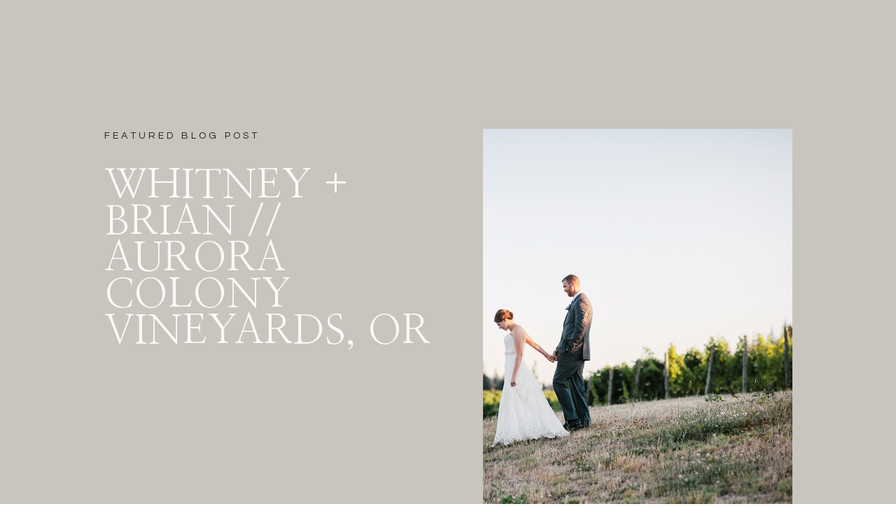

--- FILE ---
content_type: text/html; charset=UTF-8
request_url: https://nikirhodesphoto.com/tag/willamete-valley-wedding/
body_size: 13947
content:
<!DOCTYPE html>
<html lang="en-US" class="d">
<head>
<link rel="stylesheet" type="text/css" href="//lib.showit.co/engine/2.6.4/showit.css" />
<meta name='robots' content='index, follow, max-image-preview:large, max-snippet:-1, max-video-preview:-1' />

            <script data-no-defer="1" data-ezscrex="false" data-cfasync="false" data-pagespeed-no-defer data-cookieconsent="ignore">
                var ctPublicFunctions = {"_ajax_nonce":"94ba8532a2","_rest_nonce":"0a582f2f43","_ajax_url":"\/wp-admin\/admin-ajax.php","_rest_url":"https:\/\/nikirhodesphoto.com\/wp-json\/","data__cookies_type":"native","data__ajax_type":"custom_ajax","data__bot_detector_enabled":1,"data__frontend_data_log_enabled":1,"cookiePrefix":"","wprocket_detected":false,"host_url":"nikirhodesphoto.com","text__ee_click_to_select":"Click to select the whole data","text__ee_original_email":"The complete one is","text__ee_got_it":"Got it","text__ee_blocked":"Blocked","text__ee_cannot_connect":"Cannot connect","text__ee_cannot_decode":"Can not decode email. Unknown reason","text__ee_email_decoder":"CleanTalk email decoder","text__ee_wait_for_decoding":"The magic is on the way!","text__ee_decoding_process":"Please wait a few seconds while we decode the contact data."}
            </script>
        
            <script data-no-defer="1" data-ezscrex="false" data-cfasync="false" data-pagespeed-no-defer data-cookieconsent="ignore">
                var ctPublic = {"_ajax_nonce":"94ba8532a2","settings__forms__check_internal":"0","settings__forms__check_external":"0","settings__forms__force_protection":0,"settings__forms__search_test":"0","settings__data__bot_detector_enabled":1,"settings__sfw__anti_crawler":0,"blog_home":"https:\/\/nikirhodesphoto.com\/","pixel__setting":"3","pixel__enabled":false,"pixel__url":"https:\/\/moderate9-v4.cleantalk.org\/pixel\/2e8efed3fbdd32d9a1f63042d821acc0.gif","data__email_check_before_post":"1","data__email_check_exist_post":1,"data__cookies_type":"native","data__key_is_ok":true,"data__visible_fields_required":true,"wl_brandname":"Anti-Spam by CleanTalk","wl_brandname_short":"CleanTalk","ct_checkjs_key":1790788982,"emailEncoderPassKey":"cac91f948a59dc8349f72587390e0b85","bot_detector_forms_excluded":"W10=","advancedCacheExists":false,"varnishCacheExists":false,"wc_ajax_add_to_cart":false}
            </script>
        
	<!-- This site is optimized with the Yoast SEO plugin v26.3 - https://yoast.com/wordpress/plugins/seo/ -->
	<title>Willamete Valley Wedding Archives - nikirhodesphoto.com</title>
	<link rel="canonical" href="https://nikirhodesphoto.com/tag/willamete-valley-wedding/" />
	<meta property="og:locale" content="en_US" />
	<meta property="og:type" content="article" />
	<meta property="og:title" content="Willamete Valley Wedding Archives - nikirhodesphoto.com" />
	<meta property="og:url" content="https://nikirhodesphoto.com/tag/willamete-valley-wedding/" />
	<meta property="og:site_name" content="nikirhodesphoto.com" />
	<meta name="twitter:card" content="summary_large_image" />
	<script type="application/ld+json" class="yoast-schema-graph">{"@context":"https://schema.org","@graph":[{"@type":"CollectionPage","@id":"https://nikirhodesphoto.com/tag/willamete-valley-wedding/","url":"https://nikirhodesphoto.com/tag/willamete-valley-wedding/","name":"Willamete Valley Wedding Archives - nikirhodesphoto.com","isPartOf":{"@id":"https://nikirhodesphoto.com/#website"},"primaryImageOfPage":{"@id":"https://nikirhodesphoto.com/tag/willamete-valley-wedding/#primaryimage"},"image":{"@id":"https://nikirhodesphoto.com/tag/willamete-valley-wedding/#primaryimage"},"thumbnailUrl":"https://nikirhodesphoto.com/wp-content/uploads/sites/10860/2017/01/img_7539.jpg","breadcrumb":{"@id":"https://nikirhodesphoto.com/tag/willamete-valley-wedding/#breadcrumb"},"inLanguage":"en-US"},{"@type":"ImageObject","inLanguage":"en-US","@id":"https://nikirhodesphoto.com/tag/willamete-valley-wedding/#primaryimage","url":"https://nikirhodesphoto.com/wp-content/uploads/sites/10860/2017/01/img_7539.jpg","contentUrl":"https://nikirhodesphoto.com/wp-content/uploads/sites/10860/2017/01/img_7539.jpg","width":1500,"height":1000},{"@type":"BreadcrumbList","@id":"https://nikirhodesphoto.com/tag/willamete-valley-wedding/#breadcrumb","itemListElement":[{"@type":"ListItem","position":1,"name":"Home","item":"https://nikirhodesphoto.com/"},{"@type":"ListItem","position":2,"name":"Willamete Valley Wedding"}]},{"@type":"WebSite","@id":"https://nikirhodesphoto.com/#website","url":"https://nikirhodesphoto.com/","name":"nikirhodesphoto.com","description":"","potentialAction":[{"@type":"SearchAction","target":{"@type":"EntryPoint","urlTemplate":"https://nikirhodesphoto.com/?s={search_term_string}"},"query-input":{"@type":"PropertyValueSpecification","valueRequired":true,"valueName":"search_term_string"}}],"inLanguage":"en-US"}]}</script>
	<!-- / Yoast SEO plugin. -->


<link rel='dns-prefetch' href='//fd.cleantalk.org' />
<link rel="alternate" type="application/rss+xml" title="nikirhodesphoto.com &raquo; Feed" href="https://nikirhodesphoto.com/feed/" />
<link rel="alternate" type="application/rss+xml" title="nikirhodesphoto.com &raquo; Comments Feed" href="https://nikirhodesphoto.com/comments/feed/" />
<link rel="alternate" type="application/rss+xml" title="nikirhodesphoto.com &raquo; Willamete Valley Wedding Tag Feed" href="https://nikirhodesphoto.com/tag/willamete-valley-wedding/feed/" />
<script type="text/javascript">
/* <![CDATA[ */
window._wpemojiSettings = {"baseUrl":"https:\/\/s.w.org\/images\/core\/emoji\/16.0.1\/72x72\/","ext":".png","svgUrl":"https:\/\/s.w.org\/images\/core\/emoji\/16.0.1\/svg\/","svgExt":".svg","source":{"concatemoji":"https:\/\/nikirhodesphoto.com\/wp-includes\/js\/wp-emoji-release.min.js?ver=6.8.3"}};
/*! This file is auto-generated */
!function(s,n){var o,i,e;function c(e){try{var t={supportTests:e,timestamp:(new Date).valueOf()};sessionStorage.setItem(o,JSON.stringify(t))}catch(e){}}function p(e,t,n){e.clearRect(0,0,e.canvas.width,e.canvas.height),e.fillText(t,0,0);var t=new Uint32Array(e.getImageData(0,0,e.canvas.width,e.canvas.height).data),a=(e.clearRect(0,0,e.canvas.width,e.canvas.height),e.fillText(n,0,0),new Uint32Array(e.getImageData(0,0,e.canvas.width,e.canvas.height).data));return t.every(function(e,t){return e===a[t]})}function u(e,t){e.clearRect(0,0,e.canvas.width,e.canvas.height),e.fillText(t,0,0);for(var n=e.getImageData(16,16,1,1),a=0;a<n.data.length;a++)if(0!==n.data[a])return!1;return!0}function f(e,t,n,a){switch(t){case"flag":return n(e,"\ud83c\udff3\ufe0f\u200d\u26a7\ufe0f","\ud83c\udff3\ufe0f\u200b\u26a7\ufe0f")?!1:!n(e,"\ud83c\udde8\ud83c\uddf6","\ud83c\udde8\u200b\ud83c\uddf6")&&!n(e,"\ud83c\udff4\udb40\udc67\udb40\udc62\udb40\udc65\udb40\udc6e\udb40\udc67\udb40\udc7f","\ud83c\udff4\u200b\udb40\udc67\u200b\udb40\udc62\u200b\udb40\udc65\u200b\udb40\udc6e\u200b\udb40\udc67\u200b\udb40\udc7f");case"emoji":return!a(e,"\ud83e\udedf")}return!1}function g(e,t,n,a){var r="undefined"!=typeof WorkerGlobalScope&&self instanceof WorkerGlobalScope?new OffscreenCanvas(300,150):s.createElement("canvas"),o=r.getContext("2d",{willReadFrequently:!0}),i=(o.textBaseline="top",o.font="600 32px Arial",{});return e.forEach(function(e){i[e]=t(o,e,n,a)}),i}function t(e){var t=s.createElement("script");t.src=e,t.defer=!0,s.head.appendChild(t)}"undefined"!=typeof Promise&&(o="wpEmojiSettingsSupports",i=["flag","emoji"],n.supports={everything:!0,everythingExceptFlag:!0},e=new Promise(function(e){s.addEventListener("DOMContentLoaded",e,{once:!0})}),new Promise(function(t){var n=function(){try{var e=JSON.parse(sessionStorage.getItem(o));if("object"==typeof e&&"number"==typeof e.timestamp&&(new Date).valueOf()<e.timestamp+604800&&"object"==typeof e.supportTests)return e.supportTests}catch(e){}return null}();if(!n){if("undefined"!=typeof Worker&&"undefined"!=typeof OffscreenCanvas&&"undefined"!=typeof URL&&URL.createObjectURL&&"undefined"!=typeof Blob)try{var e="postMessage("+g.toString()+"("+[JSON.stringify(i),f.toString(),p.toString(),u.toString()].join(",")+"));",a=new Blob([e],{type:"text/javascript"}),r=new Worker(URL.createObjectURL(a),{name:"wpTestEmojiSupports"});return void(r.onmessage=function(e){c(n=e.data),r.terminate(),t(n)})}catch(e){}c(n=g(i,f,p,u))}t(n)}).then(function(e){for(var t in e)n.supports[t]=e[t],n.supports.everything=n.supports.everything&&n.supports[t],"flag"!==t&&(n.supports.everythingExceptFlag=n.supports.everythingExceptFlag&&n.supports[t]);n.supports.everythingExceptFlag=n.supports.everythingExceptFlag&&!n.supports.flag,n.DOMReady=!1,n.readyCallback=function(){n.DOMReady=!0}}).then(function(){return e}).then(function(){var e;n.supports.everything||(n.readyCallback(),(e=n.source||{}).concatemoji?t(e.concatemoji):e.wpemoji&&e.twemoji&&(t(e.twemoji),t(e.wpemoji)))}))}((window,document),window._wpemojiSettings);
/* ]]> */
</script>
<style id='wp-emoji-styles-inline-css' type='text/css'>

	img.wp-smiley, img.emoji {
		display: inline !important;
		border: none !important;
		box-shadow: none !important;
		height: 1em !important;
		width: 1em !important;
		margin: 0 0.07em !important;
		vertical-align: -0.1em !important;
		background: none !important;
		padding: 0 !important;
	}
</style>
<link rel='stylesheet' id='wp-block-library-css' href='https://nikirhodesphoto.com/wp-includes/css/dist/block-library/style.min.css?ver=6.8.3' type='text/css' media='all' />
<style id='classic-theme-styles-inline-css' type='text/css'>
/*! This file is auto-generated */
.wp-block-button__link{color:#fff;background-color:#32373c;border-radius:9999px;box-shadow:none;text-decoration:none;padding:calc(.667em + 2px) calc(1.333em + 2px);font-size:1.125em}.wp-block-file__button{background:#32373c;color:#fff;text-decoration:none}
</style>
<style id='global-styles-inline-css' type='text/css'>
:root{--wp--preset--aspect-ratio--square: 1;--wp--preset--aspect-ratio--4-3: 4/3;--wp--preset--aspect-ratio--3-4: 3/4;--wp--preset--aspect-ratio--3-2: 3/2;--wp--preset--aspect-ratio--2-3: 2/3;--wp--preset--aspect-ratio--16-9: 16/9;--wp--preset--aspect-ratio--9-16: 9/16;--wp--preset--color--black: #000000;--wp--preset--color--cyan-bluish-gray: #abb8c3;--wp--preset--color--white: #ffffff;--wp--preset--color--pale-pink: #f78da7;--wp--preset--color--vivid-red: #cf2e2e;--wp--preset--color--luminous-vivid-orange: #ff6900;--wp--preset--color--luminous-vivid-amber: #fcb900;--wp--preset--color--light-green-cyan: #7bdcb5;--wp--preset--color--vivid-green-cyan: #00d084;--wp--preset--color--pale-cyan-blue: #8ed1fc;--wp--preset--color--vivid-cyan-blue: #0693e3;--wp--preset--color--vivid-purple: #9b51e0;--wp--preset--gradient--vivid-cyan-blue-to-vivid-purple: linear-gradient(135deg,rgba(6,147,227,1) 0%,rgb(155,81,224) 100%);--wp--preset--gradient--light-green-cyan-to-vivid-green-cyan: linear-gradient(135deg,rgb(122,220,180) 0%,rgb(0,208,130) 100%);--wp--preset--gradient--luminous-vivid-amber-to-luminous-vivid-orange: linear-gradient(135deg,rgba(252,185,0,1) 0%,rgba(255,105,0,1) 100%);--wp--preset--gradient--luminous-vivid-orange-to-vivid-red: linear-gradient(135deg,rgba(255,105,0,1) 0%,rgb(207,46,46) 100%);--wp--preset--gradient--very-light-gray-to-cyan-bluish-gray: linear-gradient(135deg,rgb(238,238,238) 0%,rgb(169,184,195) 100%);--wp--preset--gradient--cool-to-warm-spectrum: linear-gradient(135deg,rgb(74,234,220) 0%,rgb(151,120,209) 20%,rgb(207,42,186) 40%,rgb(238,44,130) 60%,rgb(251,105,98) 80%,rgb(254,248,76) 100%);--wp--preset--gradient--blush-light-purple: linear-gradient(135deg,rgb(255,206,236) 0%,rgb(152,150,240) 100%);--wp--preset--gradient--blush-bordeaux: linear-gradient(135deg,rgb(254,205,165) 0%,rgb(254,45,45) 50%,rgb(107,0,62) 100%);--wp--preset--gradient--luminous-dusk: linear-gradient(135deg,rgb(255,203,112) 0%,rgb(199,81,192) 50%,rgb(65,88,208) 100%);--wp--preset--gradient--pale-ocean: linear-gradient(135deg,rgb(255,245,203) 0%,rgb(182,227,212) 50%,rgb(51,167,181) 100%);--wp--preset--gradient--electric-grass: linear-gradient(135deg,rgb(202,248,128) 0%,rgb(113,206,126) 100%);--wp--preset--gradient--midnight: linear-gradient(135deg,rgb(2,3,129) 0%,rgb(40,116,252) 100%);--wp--preset--font-size--small: 13px;--wp--preset--font-size--medium: 20px;--wp--preset--font-size--large: 36px;--wp--preset--font-size--x-large: 42px;--wp--preset--spacing--20: 0.44rem;--wp--preset--spacing--30: 0.67rem;--wp--preset--spacing--40: 1rem;--wp--preset--spacing--50: 1.5rem;--wp--preset--spacing--60: 2.25rem;--wp--preset--spacing--70: 3.38rem;--wp--preset--spacing--80: 5.06rem;--wp--preset--shadow--natural: 6px 6px 9px rgba(0, 0, 0, 0.2);--wp--preset--shadow--deep: 12px 12px 50px rgba(0, 0, 0, 0.4);--wp--preset--shadow--sharp: 6px 6px 0px rgba(0, 0, 0, 0.2);--wp--preset--shadow--outlined: 6px 6px 0px -3px rgba(255, 255, 255, 1), 6px 6px rgba(0, 0, 0, 1);--wp--preset--shadow--crisp: 6px 6px 0px rgba(0, 0, 0, 1);}:where(.is-layout-flex){gap: 0.5em;}:where(.is-layout-grid){gap: 0.5em;}body .is-layout-flex{display: flex;}.is-layout-flex{flex-wrap: wrap;align-items: center;}.is-layout-flex > :is(*, div){margin: 0;}body .is-layout-grid{display: grid;}.is-layout-grid > :is(*, div){margin: 0;}:where(.wp-block-columns.is-layout-flex){gap: 2em;}:where(.wp-block-columns.is-layout-grid){gap: 2em;}:where(.wp-block-post-template.is-layout-flex){gap: 1.25em;}:where(.wp-block-post-template.is-layout-grid){gap: 1.25em;}.has-black-color{color: var(--wp--preset--color--black) !important;}.has-cyan-bluish-gray-color{color: var(--wp--preset--color--cyan-bluish-gray) !important;}.has-white-color{color: var(--wp--preset--color--white) !important;}.has-pale-pink-color{color: var(--wp--preset--color--pale-pink) !important;}.has-vivid-red-color{color: var(--wp--preset--color--vivid-red) !important;}.has-luminous-vivid-orange-color{color: var(--wp--preset--color--luminous-vivid-orange) !important;}.has-luminous-vivid-amber-color{color: var(--wp--preset--color--luminous-vivid-amber) !important;}.has-light-green-cyan-color{color: var(--wp--preset--color--light-green-cyan) !important;}.has-vivid-green-cyan-color{color: var(--wp--preset--color--vivid-green-cyan) !important;}.has-pale-cyan-blue-color{color: var(--wp--preset--color--pale-cyan-blue) !important;}.has-vivid-cyan-blue-color{color: var(--wp--preset--color--vivid-cyan-blue) !important;}.has-vivid-purple-color{color: var(--wp--preset--color--vivid-purple) !important;}.has-black-background-color{background-color: var(--wp--preset--color--black) !important;}.has-cyan-bluish-gray-background-color{background-color: var(--wp--preset--color--cyan-bluish-gray) !important;}.has-white-background-color{background-color: var(--wp--preset--color--white) !important;}.has-pale-pink-background-color{background-color: var(--wp--preset--color--pale-pink) !important;}.has-vivid-red-background-color{background-color: var(--wp--preset--color--vivid-red) !important;}.has-luminous-vivid-orange-background-color{background-color: var(--wp--preset--color--luminous-vivid-orange) !important;}.has-luminous-vivid-amber-background-color{background-color: var(--wp--preset--color--luminous-vivid-amber) !important;}.has-light-green-cyan-background-color{background-color: var(--wp--preset--color--light-green-cyan) !important;}.has-vivid-green-cyan-background-color{background-color: var(--wp--preset--color--vivid-green-cyan) !important;}.has-pale-cyan-blue-background-color{background-color: var(--wp--preset--color--pale-cyan-blue) !important;}.has-vivid-cyan-blue-background-color{background-color: var(--wp--preset--color--vivid-cyan-blue) !important;}.has-vivid-purple-background-color{background-color: var(--wp--preset--color--vivid-purple) !important;}.has-black-border-color{border-color: var(--wp--preset--color--black) !important;}.has-cyan-bluish-gray-border-color{border-color: var(--wp--preset--color--cyan-bluish-gray) !important;}.has-white-border-color{border-color: var(--wp--preset--color--white) !important;}.has-pale-pink-border-color{border-color: var(--wp--preset--color--pale-pink) !important;}.has-vivid-red-border-color{border-color: var(--wp--preset--color--vivid-red) !important;}.has-luminous-vivid-orange-border-color{border-color: var(--wp--preset--color--luminous-vivid-orange) !important;}.has-luminous-vivid-amber-border-color{border-color: var(--wp--preset--color--luminous-vivid-amber) !important;}.has-light-green-cyan-border-color{border-color: var(--wp--preset--color--light-green-cyan) !important;}.has-vivid-green-cyan-border-color{border-color: var(--wp--preset--color--vivid-green-cyan) !important;}.has-pale-cyan-blue-border-color{border-color: var(--wp--preset--color--pale-cyan-blue) !important;}.has-vivid-cyan-blue-border-color{border-color: var(--wp--preset--color--vivid-cyan-blue) !important;}.has-vivid-purple-border-color{border-color: var(--wp--preset--color--vivid-purple) !important;}.has-vivid-cyan-blue-to-vivid-purple-gradient-background{background: var(--wp--preset--gradient--vivid-cyan-blue-to-vivid-purple) !important;}.has-light-green-cyan-to-vivid-green-cyan-gradient-background{background: var(--wp--preset--gradient--light-green-cyan-to-vivid-green-cyan) !important;}.has-luminous-vivid-amber-to-luminous-vivid-orange-gradient-background{background: var(--wp--preset--gradient--luminous-vivid-amber-to-luminous-vivid-orange) !important;}.has-luminous-vivid-orange-to-vivid-red-gradient-background{background: var(--wp--preset--gradient--luminous-vivid-orange-to-vivid-red) !important;}.has-very-light-gray-to-cyan-bluish-gray-gradient-background{background: var(--wp--preset--gradient--very-light-gray-to-cyan-bluish-gray) !important;}.has-cool-to-warm-spectrum-gradient-background{background: var(--wp--preset--gradient--cool-to-warm-spectrum) !important;}.has-blush-light-purple-gradient-background{background: var(--wp--preset--gradient--blush-light-purple) !important;}.has-blush-bordeaux-gradient-background{background: var(--wp--preset--gradient--blush-bordeaux) !important;}.has-luminous-dusk-gradient-background{background: var(--wp--preset--gradient--luminous-dusk) !important;}.has-pale-ocean-gradient-background{background: var(--wp--preset--gradient--pale-ocean) !important;}.has-electric-grass-gradient-background{background: var(--wp--preset--gradient--electric-grass) !important;}.has-midnight-gradient-background{background: var(--wp--preset--gradient--midnight) !important;}.has-small-font-size{font-size: var(--wp--preset--font-size--small) !important;}.has-medium-font-size{font-size: var(--wp--preset--font-size--medium) !important;}.has-large-font-size{font-size: var(--wp--preset--font-size--large) !important;}.has-x-large-font-size{font-size: var(--wp--preset--font-size--x-large) !important;}
:where(.wp-block-post-template.is-layout-flex){gap: 1.25em;}:where(.wp-block-post-template.is-layout-grid){gap: 1.25em;}
:where(.wp-block-columns.is-layout-flex){gap: 2em;}:where(.wp-block-columns.is-layout-grid){gap: 2em;}
:root :where(.wp-block-pullquote){font-size: 1.5em;line-height: 1.6;}
</style>
<link rel='stylesheet' id='cleantalk-public-css-css' href='https://nikirhodesphoto.com/wp-content/plugins/cleantalk-spam-protect/css/cleantalk-public.min.css?ver=6.67_1762444357' type='text/css' media='all' />
<link rel='stylesheet' id='cleantalk-email-decoder-css-css' href='https://nikirhodesphoto.com/wp-content/plugins/cleantalk-spam-protect/css/cleantalk-email-decoder.min.css?ver=6.67_1762444357' type='text/css' media='all' />
<script type="text/javascript" src="https://nikirhodesphoto.com/wp-content/plugins/cleantalk-spam-protect/js/apbct-public-bundle.min.js?ver=6.67_1762444357" id="apbct-public-bundle.min-js-js"></script>
<script type="text/javascript" src="https://fd.cleantalk.org/ct-bot-detector-wrapper.js?ver=6.67" id="ct_bot_detector-js" defer="defer" data-wp-strategy="defer"></script>
<script type="text/javascript" src="https://nikirhodesphoto.com/wp-includes/js/jquery/jquery.min.js?ver=3.7.1" id="jquery-core-js"></script>
<script type="text/javascript" src="https://nikirhodesphoto.com/wp-includes/js/jquery/jquery-migrate.min.js?ver=3.4.1" id="jquery-migrate-js"></script>
<script type="text/javascript" src="https://nikirhodesphoto.com/wp-content/plugins/showit/public/js/showit.js?ver=1766586235" id="si-script-js"></script>
<link rel="https://api.w.org/" href="https://nikirhodesphoto.com/wp-json/" /><link rel="alternate" title="JSON" type="application/json" href="https://nikirhodesphoto.com/wp-json/wp/v2/tags/168" /><link rel="EditURI" type="application/rsd+xml" title="RSD" href="https://nikirhodesphoto.com/xmlrpc.php?rsd" />
<style type="text/css">.recentcomments a{display:inline !important;padding:0 !important;margin:0 !important;}</style>
<meta charset="UTF-8" />
<meta name="viewport" content="width=device-width, initial-scale=1" />
<link rel="icon" type="image/png" href="//static.showit.co/200/CS1COWd8SHKy6iapWaWHuQ/97037/1.png" />
<link rel="preconnect" href="https://static.showit.co" />

<link rel="preconnect" href="https://fonts.googleapis.com">
<link rel="preconnect" href="https://fonts.gstatic.com" crossorigin>
<link href="https://fonts.googleapis.com/css?family=Questrial:regular|Nanum+Myeongjo:regular|Cormorant+Garamond:italic|Cormorant+Garamond:regular" rel="stylesheet" type="text/css"/>
<script id="init_data" type="application/json">
{"mobile":{"w":320},"desktop":{"w":1200,"bgFillType":"color","bgColor":"#000000:0"},"sid":"j13mrqwwsdcd1tnus7cxgq","break":768,"assetURL":"//static.showit.co","contactFormId":"97037/213677","cfAction":"aHR0cHM6Ly9jbGllbnRzZXJ2aWNlLnNob3dpdC5jby9jb250YWN0Zm9ybQ==","sgAction":"aHR0cHM6Ly9jbGllbnRzZXJ2aWNlLnNob3dpdC5jby9zb2NpYWxncmlk","blockData":[{"slug":"featured-post","visible":"a","states":[],"d":{"h":853,"w":1200,"bgFillType":"color","bgColor":"#c8c5be","bgMediaType":"none"},"m":{"h":831,"w":320,"bgFillType":"color","bgColor":"#c8c5be","bgMediaType":"none"}},{"slug":"posts-1","visible":"a","states":[],"d":{"h":638,"w":1200,"nature":"dH","bgFillType":"color","bgColor":"#ffffff","bgMediaType":"none"},"m":{"h":681,"w":320,"nature":"dH","bgFillType":"color","bgColor":"#ffffff","bgMediaType":"none"}},{"slug":"posts-2","visible":"a","states":[],"d":{"h":591,"w":1200,"nature":"dH","bgFillType":"color","bgColor":"#ffffff","bgMediaType":"none"},"m":{"h":668,"w":320,"nature":"dH","bgFillType":"color","bgColor":"#ffffff","bgMediaType":"none"}},{"slug":"end-post-loop-1","visible":"a","states":[],"d":{"h":1,"w":1200,"bgFillType":"color","bgColor":"#FFFFFF","bgMediaType":"none"},"m":{"h":1,"w":320,"bgFillType":"color","bgColor":"#FFFFFF","bgMediaType":"none"}},{"slug":"pagination","visible":"a","states":[],"d":{"h":246,"w":1200,"bgFillType":"color","bgColor":"#FFFFFF","bgMediaType":"none"},"m":{"h":262,"w":320,"bgFillType":"color","bgColor":"#FFFFFF","bgMediaType":"none"}},{"slug":"footer-light","visible":"a","states":[],"d":{"h":679,"w":1200,"bgFillType":"color","bgColor":"#c8c5be","bgMediaType":"none"},"m":{"h":1008,"w":320,"bgFillType":"color","bgColor":"#c8c5be","bgMediaType":"none"}},{"slug":"mobile-nav","visible":"m","states":[],"d":{"h":400,"w":1200,"bgFillType":"color","bgColor":"#FFFFFF","bgMediaType":"none"},"m":{"h":732,"w":320,"locking":{"side":"t"},"nature":"wH","bgFillType":"color","bgColor":"#ffffff","bgMediaType":"none"}}],"elementData":[{"type":"simple","visible":"a","id":"featured-post_0","blockId":"featured-post","m":{"x":51,"y":739,"w":219,"h":47,"a":0},"d":{"x":109,"y":731,"w":219,"h":47,"a":0}},{"type":"text","visible":"a","id":"featured-post_1","blockId":"featured-post","m":{"x":52,"y":757,"w":217,"h":38,"a":0},"d":{"x":109,"y":748,"w":217,"h":38,"a":0}},{"type":"graphic","visible":"a","id":"featured-post_2","blockId":"featured-post","m":{"x":64,"y":25,"w":193,"h":284,"a":0,"gs":{"s":20}},"d":{"x":650,"y":184,"w":442,"h":596,"a":0,"gs":{"s":90},"trIn":{"cl":"fadeIn","d":"0.5","dl":0.25}},"c":{"key":"aCyAk7gJQOe4qSEmUmTx3A/shared/pexels-karolina-grabowska-6794582.jpg","aspect_ratio":0.66667}},{"type":"text","visible":"a","id":"featured-post_3","blockId":"featured-post","m":{"x":27,"y":378,"w":267,"h":57,"a":0},"d":{"x":109,"y":240,"w":517,"h":284,"a":0,"trIn":{"cl":"fadeIn","d":"0.5","dl":0.25}}},{"type":"text","visible":"a","id":"featured-post_4","blockId":"featured-post","m":{"x":55,"y":351,"w":211,"h":27,"a":0},"d":{"x":109,"y":184,"w":345,"h":26,"a":0}},{"type":"text","visible":"a","id":"posts-1_0","blockId":"posts-1","m":{"x":26,"y":533,"w":269,"h":31,"a":0},"d":{"x":617,"y":293,"w":413,"h":52,"a":0}},{"type":"graphic","visible":"a","id":"posts-1_1","blockId":"posts-1","m":{"x":26,"y":49,"w":248,"h":347,"a":0,"gs":{"s":50}},"d":{"x":171,"y":97,"w":391,"h":540,"a":0,"gs":{"s":100},"trIn":{"cl":"fadeIn","d":"0.5","dl":0.25}},"c":{"key":"gMth-G5cSdmLV5f_hmi99g/shared/pexels-darina-belonogova-7886390.jpg","aspect_ratio":0.66667}},{"type":"text","visible":"a","id":"posts-1_2","blockId":"posts-1","m":{"x":26,"y":439,"w":159,"h":11,"a":0},"d":{"x":617,"y":204,"w":382,"h":24,"a":0}},{"type":"text","visible":"a","id":"posts-1_3","blockId":"posts-1","m":{"x":26,"y":427,"w":177,"h":18,"a":0},"d":{"x":617,"y":184,"w":193,"h":12,"a":0}},{"type":"text","visible":"a","id":"posts-1_4","blockId":"posts-1","m":{"x":26,"y":508,"w":177,"h":18,"a":0},"d":{"x":617,"y":240,"w":193,"h":12,"a":0}},{"type":"text","visible":"a","id":"posts-2_0","blockId":"posts-2","m":{"x":26,"y":535,"w":269,"h":31,"a":0},"d":{"x":172,"y":293,"w":413,"h":52,"a":0}},{"type":"text","visible":"a","id":"posts-2_1","blockId":"posts-2","m":{"x":26,"y":449,"w":159,"h":11,"a":0},"d":{"x":172,"y":200,"w":382,"h":24,"a":0}},{"type":"text","visible":"a","id":"posts-2_2","blockId":"posts-2","m":{"x":26,"y":430,"w":177,"h":18,"a":0},"d":{"x":172,"y":180,"w":193,"h":12,"a":0}},{"type":"graphic","visible":"a","id":"posts-2_3","blockId":"posts-2","m":{"x":26,"y":49,"w":248,"h":347,"a":0,"gs":{"s":50}},"d":{"x":644,"y":49,"w":391,"h":540,"a":0,"gs":{"s":100},"trIn":{"cl":"fadeIn","d":"0.5","dl":0.25}},"c":{"key":"LIm2XmZgTqGue-P_tROeFQ/shared/pexels-ce_sar-fonseca-8536416.jpg","aspect_ratio":0.8}},{"type":"text","visible":"a","id":"posts-2_4","blockId":"posts-2","m":{"x":26,"y":509,"w":177,"h":18,"a":0},"d":{"x":170,"y":250,"w":193,"h":12,"a":0}},{"type":"text","visible":"a","id":"pagination_0","blockId":"pagination","m":{"x":32,"y":148,"w":258,"h":67,"a":0},"d":{"x":630,"y":183,"w":437,"h":19,"a":0}},{"type":"simple","visible":"a","id":"pagination_1","blockId":"pagination","m":{"x":136,"y":347,"w":49,"h":1,"a":90},"d":{"x":600,"y":166,"w":1,"h":44,"a":180}},{"type":"text","visible":"a","id":"pagination_2","blockId":"pagination","m":{"x":31,"y":84,"w":259,"h":62,"a":0},"d":{"x":187,"y":183,"w":388,"h":19,"a":0}},{"type":"simple","visible":"a","id":"pagination_3","blockId":"pagination","m":{"x":-16,"y":0,"w":340,"h":1,"a":0},"d":{"x":-19,"y":107,"w":1246,"h":1,"a":0,"lockH":"s"}},{"type":"text","visible":"a","id":"footer-light_0","blockId":"footer-light","m":{"x":55,"y":912,"w":210,"h":34,"a":0},"d":{"x":314,"y":619,"w":572,"h":13,"a":0}},{"type":"simple","visible":"m","id":"footer-light_1","blockId":"footer-light","m":{"x":0,"y":878,"w":340,"h":1,"a":0},"d":{"x":-35,"y":584,"w":1246,"h":1,"a":0,"lockH":"s"}},{"type":"text","visible":"a","id":"footer-light_2","blockId":"footer-light","m":{"x":131,"y":792,"w":86,"h":20,"a":0},"d":{"x":1014,"y":481,"w":110,"h":16,"a":0,"lockH":"r"}},{"type":"icon","visible":"a","id":"footer-light_3","blockId":"footer-light","m":{"x":105,"y":790,"w":17,"h":17,"a":0},"d":{"x":990,"y":479,"w":14,"h":18,"a":0,"lockH":"r"}},{"type":"text","visible":"a","id":"footer-light_4","blockId":"footer-light","m":{"x":130,"y":760,"w":96,"h":20,"a":0},"d":{"x":1014,"y":453,"w":123,"h":16,"a":0,"lockH":"r"}},{"type":"icon","visible":"a","id":"footer-light_5","blockId":"footer-light","m":{"x":104,"y":757,"w":17,"h":17,"a":0},"d":{"x":990,"y":452,"w":14,"h":18,"a":0,"lockH":"r"}},{"type":"text","visible":"a","id":"footer-light_6","blockId":"footer-light","m":{"x":50,"y":720,"w":220,"h":18,"a":0},"d":{"x":994,"y":421,"w":123,"h":16,"a":0,"lockH":"r"}},{"type":"simple","visible":"a","id":"footer-light_7","blockId":"footer-light","m":{"x":0,"y":677,"w":340,"h":1,"a":0},"d":{"x":-35,"y":584,"w":1246,"h":1,"a":0,"lockH":"s"}},{"type":"text","visible":"a","id":"footer-light_8","blockId":"footer-light","m":{"x":83,"y":604,"w":156,"h":20,"a":0},"d":{"x":764,"y":510,"w":94,"h":16,"a":0,"lockH":"r"}},{"type":"text","visible":"a","id":"footer-light_9","blockId":"footer-light","m":{"x":82,"y":577,"w":156,"h":20,"a":0},"d":{"x":764,"y":453,"w":108,"h":16,"a":0,"lockH":"r"}},{"type":"text","visible":"a","id":"footer-light_10","blockId":"footer-light","m":{"x":82,"y":547,"w":156,"h":20,"a":0},"d":{"x":613,"y":510,"w":102,"h":16,"a":0,"lockH":"r"}},{"type":"text","visible":"a","id":"footer-light_11","blockId":"footer-light","m":{"x":82,"y":518,"w":156,"h":20,"a":0},"d":{"x":613,"y":481,"w":75,"h":16,"a":0,"lockH":"r"}},{"type":"text","visible":"a","id":"footer-light_12","blockId":"footer-light","m":{"x":82,"y":488,"w":156,"h":20,"a":0},"d":{"x":613,"y":453,"w":75,"h":16,"a":0,"lockH":"r"}},{"type":"text","visible":"a","id":"footer-light_13","blockId":"footer-light","m":{"x":50,"y":432,"w":220,"h":18,"a":0},"d":{"x":612,"y":421,"w":225,"h":16,"a":0,"lockH":"r"}},{"type":"simple","visible":"a","id":"footer-light_14","blockId":"footer-light","m":{"x":-10,"y":382,"w":340,"h":1,"a":0},"d":{"x":857,"y":469,"w":155,"h":1,"a":90,"lockH":"r"}},{"type":"simple","visible":"a","id":"footer-light_15","blockId":"footer-light","m":{"x":-10,"y":208,"w":340,"h":1,"a":0},"d":{"x":-35,"y":350,"w":1246,"h":1,"a":0,"lockH":"s"}},{"type":"text","visible":"a","id":"footer-light_16","blockId":"footer-light","m":{"x":21,"y":163,"w":279,"h":32,"a":0},"d":{"x":945,"y":289,"w":231,"h":37,"a":0,"lockH":"r"}},{"type":"social","visible":"a","id":"footer-light_17","blockId":"footer-light","m":{"x":0,"y":61,"w":320,"h":90,"a":0},"d":{"x":-11,"y":22,"w":1211,"h":200,"a":0,"lockH":"s"}},{"type":"simple","visible":"a","id":"footer-light_18","blockId":"footer-light","m":{"x":-10,"y":23,"w":340,"h":1,"a":0},"d":{"x":-19,"y":12,"w":1246,"h":1,"a":0,"lockH":"s"}},{"type":"graphic","visible":"a","id":"footer-light_19","blockId":"footer-light","m":{"x":64,"y":215,"w":192,"h":161,"a":0},"d":{"x":38,"y":351,"w":206,"h":233,"a":0},"c":{"key":"CS1COWd8SHKy6iapWaWHuQ/97037/1.png","aspect_ratio":1}},{"type":"text","visible":"a","id":"mobile-nav_0","blockId":"mobile-nav","m":{"x":82,"y":482,"w":156,"h":20,"a":0},"d":{"x":841,"y":797,"w":110,"h":16,"a":0}},{"type":"text","visible":"a","id":"mobile-nav_1","blockId":"mobile-nav","m":{"x":82,"y":452,"w":156,"h":20,"a":0},"d":{"x":841,"y":768,"w":123,"h":16,"a":0}},{"type":"text","visible":"a","id":"mobile-nav_2","blockId":"mobile-nav","m":{"x":50,"y":414,"w":220,"h":18,"a":0},"d":{"x":841,"y":725,"w":225,"h":16,"a":0}},{"type":"simple","visible":"a","id":"mobile-nav_3","blockId":"mobile-nav","m":{"x":148,"y":374,"w":25,"h":1,"a":90},"d":{"x":841,"y":660,"w":1,"h":37,"a":180}},{"type":"text","visible":"a","id":"mobile-nav_4","blockId":"mobile-nav","m":{"x":82,"y":315,"w":156,"h":20,"a":0},"d":{"x":841,"y":620,"w":89,"h":16,"a":0}},{"type":"text","visible":"a","id":"mobile-nav_5","blockId":"mobile-nav","m":{"x":82,"y":288,"w":156,"h":20,"a":0},"d":{"x":841,"y":559,"w":85,"h":16,"a":0}},{"type":"text","visible":"a","id":"mobile-nav_6","blockId":"mobile-nav","m":{"x":82,"y":258,"w":156,"h":20,"a":0},"d":{"x":841,"y":528,"w":87,"h":16,"a":0}},{"type":"text","visible":"a","id":"mobile-nav_7","blockId":"mobile-nav","m":{"x":82,"y":229,"w":156,"h":20,"a":0},"d":{"x":841,"y":500,"w":51,"h":16,"a":0}},{"type":"text","visible":"a","id":"mobile-nav_8","blockId":"mobile-nav","m":{"x":82,"y":199,"w":156,"h":20,"a":0},"d":{"x":841,"y":471,"w":75,"h":16,"a":0}},{"type":"text","visible":"a","id":"mobile-nav_9","blockId":"mobile-nav","m":{"x":50,"y":139,"w":220,"h":18,"a":0},"d":{"x":841,"y":428,"w":225,"h":16,"a":0}},{"type":"text","visible":"a","id":"mobile-nav_10","blockId":"mobile-nav","m":{"x":0,"y":68,"w":320,"h":57,"a":0},"d":{"x":625,"y":777,"w":265,"h":48,"a":-90}},{"type":"icon","visible":"m","id":"mobile-nav_11","blockId":"mobile-nav","m":{"x":146,"y":21,"w":29,"h":28,"a":0,"lockV":"t"},"d":{"x":575,"y":175,"w":100,"h":100,"a":0},"pc":[{"type":"hide","block":"mobile-nav"}]}]}
</script>
<link
rel="stylesheet"
type="text/css"
href="https://cdnjs.cloudflare.com/ajax/libs/animate.css/3.4.0/animate.min.css"
/>


<script src="//lib.showit.co/engine/2.6.4/showit-lib.min.js"></script>
<script src="//lib.showit.co/engine/2.6.4/showit.min.js"></script>
<script>

function initPage(){

}
</script>

<style id="si-page-css">
html.m {background-color:rgba(0,0,0,0);}
html.d {background-color:rgba(0,0,0,0);}
.d .se:has(.st-primary) {border-radius:10px;box-shadow:none;opacity:1;overflow:hidden;transition-duration:0.5s;}
.d .st-primary {padding:10px 14px 10px 14px;border-width:0px;border-color:rgba(34,34,34,1);background-color:rgba(34,34,34,1);background-image:none;border-radius:inherit;transition-duration:0.5s;}
.d .st-primary span {color:rgba(255,255,255,1);font-family:'Questrial';font-weight:400;font-style:normal;font-size:12px;text-align:center;text-transform:uppercase;letter-spacing:0.3em;line-height:1.5;transition-duration:0.5s;}
.d .se:has(.st-primary:hover), .d .se:has(.trigger-child-hovers:hover .st-primary) {}
.d .st-primary.se-button:hover, .d .trigger-child-hovers:hover .st-primary.se-button {background-color:rgba(34,34,34,1);background-image:none;transition-property:background-color,background-image;}
.d .st-primary.se-button:hover span, .d .trigger-child-hovers:hover .st-primary.se-button span {}
.m .se:has(.st-primary) {border-radius:10px;box-shadow:none;opacity:1;overflow:hidden;}
.m .st-primary {padding:10px 14px 10px 14px;border-width:0px;border-color:rgba(34,34,34,1);background-color:rgba(34,34,34,1);background-image:none;border-radius:inherit;}
.m .st-primary span {color:rgba(255,255,255,1);font-family:'Questrial';font-weight:400;font-style:normal;font-size:11px;text-align:center;text-transform:uppercase;letter-spacing:0.3em;line-height:1.2;}
.d .se:has(.st-secondary) {border-radius:10px;box-shadow:none;opacity:1;overflow:hidden;transition-duration:0.5s;}
.d .st-secondary {padding:10px 14px 10px 14px;border-width:2px;border-color:rgba(34,34,34,1);background-color:rgba(0,0,0,0);background-image:none;border-radius:inherit;transition-duration:0.5s;}
.d .st-secondary span {color:rgba(34,34,34,1);font-family:'Questrial';font-weight:400;font-style:normal;font-size:12px;text-align:center;text-transform:uppercase;letter-spacing:0.3em;line-height:1.5;transition-duration:0.5s;}
.d .se:has(.st-secondary:hover), .d .se:has(.trigger-child-hovers:hover .st-secondary) {}
.d .st-secondary.se-button:hover, .d .trigger-child-hovers:hover .st-secondary.se-button {border-color:rgba(34,34,34,0.7);background-color:rgba(0,0,0,0);background-image:none;transition-property:border-color,background-color,background-image;}
.d .st-secondary.se-button:hover span, .d .trigger-child-hovers:hover .st-secondary.se-button span {color:rgba(34,34,34,0.7);transition-property:color;}
.m .se:has(.st-secondary) {border-radius:10px;box-shadow:none;opacity:1;overflow:hidden;}
.m .st-secondary {padding:10px 14px 10px 14px;border-width:2px;border-color:rgba(34,34,34,1);background-color:rgba(0,0,0,0);background-image:none;border-radius:inherit;}
.m .st-secondary span {color:rgba(34,34,34,1);font-family:'Questrial';font-weight:400;font-style:normal;font-size:11px;text-align:center;text-transform:uppercase;letter-spacing:0.3em;line-height:1.2;}
.d .st-d-title,.d .se-wpt h1 {color:rgba(34,34,34,1);line-height:1;letter-spacing:0em;font-size:56px;text-align:center;font-family:'Nanum Myeongjo';font-weight:400;font-style:normal;}
.d .se-wpt h1 {margin-bottom:30px;}
.d .st-d-title.se-rc a {color:rgba(34,34,34,1);}
.d .st-d-title.se-rc a:hover {text-decoration:underline;color:rgba(34,34,34,1);opacity:0.8;}
.m .st-m-title,.m .se-wpt h1 {color:rgba(34,34,34,1);line-height:1.4;letter-spacing:0em;font-size:36px;text-align:center;font-family:'Nanum Myeongjo';font-weight:400;font-style:normal;}
.m .se-wpt h1 {margin-bottom:20px;}
.m .st-m-title.se-rc a {color:rgba(34,34,34,1);}
.m .st-m-title.se-rc a:hover {text-decoration:underline;color:rgba(34,34,34,1);opacity:0.8;}
.d .st-d-heading,.d .se-wpt h2 {color:rgba(34,34,34,1);line-height:1.4;letter-spacing:0em;font-size:22px;text-align:center;font-family:'Cormorant Garamond';font-weight:400;font-style:italic;}
.d .se-wpt h2 {margin-bottom:24px;}
.d .st-d-heading.se-rc a {color:rgba(34,34,34,1);}
.d .st-d-heading.se-rc a:hover {text-decoration:underline;color:rgba(34,34,34,1);opacity:0.8;}
.m .st-m-heading,.m .se-wpt h2 {color:rgba(34,34,34,1);line-height:1.4;letter-spacing:0em;font-size:22px;text-align:center;font-family:'Cormorant Garamond';font-weight:400;font-style:italic;}
.m .se-wpt h2 {margin-bottom:20px;}
.m .st-m-heading.se-rc a {color:rgba(34,34,34,1);}
.m .st-m-heading.se-rc a:hover {text-decoration:underline;color:rgba(34,34,34,1);opacity:0.8;}
.d .st-d-subheading,.d .se-wpt h3 {color:rgba(34,34,34,1);text-transform:uppercase;line-height:1.5;letter-spacing:0.3em;font-size:12px;text-align:center;font-family:'Questrial';font-weight:400;font-style:normal;}
.d .se-wpt h3 {margin-bottom:18px;}
.d .st-d-subheading.se-rc a {color:rgba(34,34,34,1);}
.d .st-d-subheading.se-rc a:hover {text-decoration:underline;color:rgba(34,34,34,1);opacity:0.8;}
.m .st-m-subheading,.m .se-wpt h3 {color:rgba(34,34,34,1);text-transform:uppercase;line-height:1.2;letter-spacing:0.3em;font-size:11px;text-align:center;font-family:'Questrial';font-weight:400;font-style:normal;}
.m .se-wpt h3 {margin-bottom:18px;}
.m .st-m-subheading.se-rc a {color:rgba(34,34,34,1);}
.m .st-m-subheading.se-rc a:hover {text-decoration:underline;color:rgba(34,34,34,1);opacity:0.8;}
.d .st-d-paragraph {color:rgba(34,34,34,1);line-height:1.6;letter-spacing:0em;font-size:19px;text-align:left;font-family:'Cormorant Garamond';font-weight:400;font-style:normal;}
.d .se-wpt p {margin-bottom:16px;}
.d .st-d-paragraph.se-rc a {color:rgba(34,34,34,1);}
.d .st-d-paragraph.se-rc a:hover {text-decoration:underline;color:rgba(34,34,34,1);opacity:0.8;}
.m .st-m-paragraph {color:rgba(34,34,34,1);line-height:1.6;letter-spacing:0em;font-size:18px;text-align:left;font-family:'Cormorant Garamond';font-weight:400;font-style:normal;}
.m .se-wpt p {margin-bottom:16px;}
.m .st-m-paragraph.se-rc a {color:rgba(34,34,34,1);}
.m .st-m-paragraph.se-rc a:hover {text-decoration:underline;color:rgba(34,34,34,1);opacity:0.8;}
.m .sib-featured-post {height:831px;}
.d .sib-featured-post {height:853px;}
.m .sib-featured-post .ss-bg {background-color:rgba(200,197,190,1);}
.d .sib-featured-post .ss-bg {background-color:rgba(200,197,190,1);}
.d .sie-featured-post_0 {left:109px;top:731px;width:219px;height:47px;}
.m .sie-featured-post_0 {left:51px;top:739px;width:219px;height:47px;}
.d .sie-featured-post_0 .se-simple:hover {}
.m .sie-featured-post_0 .se-simple:hover {}
.d .sie-featured-post_0 .se-simple {border-color:rgba(34,34,34,1);border-width:1px;background-color:rgba(34,34,34,0.01);border-style:solid;border-radius:inherit;}
.m .sie-featured-post_0 .se-simple {border-color:rgba(34,34,34,1);border-width:1px;background-color:rgba(34,34,34,0.01);border-style:solid;border-radius:inherit;}
.d .sie-featured-post_1 {left:109px;top:748px;width:217px;height:38px;}
.m .sie-featured-post_1 {left:52px;top:757px;width:217px;height:38px;}
.d .sie-featured-post_1-text {color:rgba(34,34,34,1);text-transform:uppercase;line-height:1.5;letter-spacing:0.3em;font-size:11px;text-align:center;font-family:'Questrial';font-weight:400;font-style:normal;}
.m .sie-featured-post_1-text {color:rgba(34,34,34,1);text-transform:uppercase;line-height:1.5;letter-spacing:0.3em;font-size:10px;text-align:center;font-family:'Questrial';font-weight:400;font-style:normal;}
.d .sie-featured-post_2 {left:650px;top:184px;width:442px;height:596px;}
.m .sie-featured-post_2 {left:64px;top:25px;width:193px;height:284px;}
.d .sie-featured-post_2 .se-img img {object-fit: cover;object-position: 90% 90%;border-radius: inherit;height: 100%;width: 100%;}
.m .sie-featured-post_2 .se-img img {object-fit: cover;object-position: 20% 20%;border-radius: inherit;height: 100%;width: 100%;}
.d .sie-featured-post_3 {left:109px;top:240px;width:517px;height:284px;}
.m .sie-featured-post_3 {left:27px;top:378px;width:267px;height:57px;}
.d .sie-featured-post_3-text {color:rgba(249,249,248,1);text-transform:uppercase;line-height:0.9;letter-spacing:0em;font-size:58px;text-align:left;font-family:'Nanum Myeongjo';font-weight:400;font-style:normal;}
.m .sie-featured-post_3-text {color:rgba(249,249,248,1);text-transform:uppercase;line-height:1.1;letter-spacing:0em;font-size:35px;text-align:center;font-family:'Nanum Myeongjo';font-weight:400;font-style:normal;}
.d .sie-featured-post_4 {left:109px;top:184px;width:345px;height:26px;}
.m .sie-featured-post_4 {left:55px;top:351px;width:211px;height:27px;}
.d .sie-featured-post_4-text {color:rgba(34,34,34,1);text-transform:uppercase;line-height:1.5;letter-spacing:0.3em;font-size:14px;text-align:left;font-family:'Questrial';font-weight:400;font-style:normal;}
.m .sie-featured-post_4-text {color:rgba(34,34,34,1);text-transform:uppercase;line-height:1.5;letter-spacing:0.3em;font-size:11px;text-align:center;font-family:'Questrial';font-weight:400;font-style:normal;}
.sib-posts-1 {z-index:67;}
.m .sib-posts-1 {height:681px;}
.d .sib-posts-1 {height:638px;}
.m .sib-posts-1 .ss-bg {background-color:rgba(255,255,255,1);}
.d .sib-posts-1 .ss-bg {background-color:rgba(255,255,255,1);}
.m .sib-posts-1.sb-nm-dH .sc {height:681px;}
.d .sib-posts-1.sb-nd-dH .sc {height:638px;}
.d .sie-posts-1_0 {left:617px;top:293px;width:413px;height:52px;}
.m .sie-posts-1_0 {left:26px;top:533px;width:269px;height:31px;}
.d .sie-posts-1_0-text {color:rgba(34,34,34,1);text-transform:none;line-height:1;letter-spacing:0em;font-size:42px;text-align:left;font-family:'Nanum Myeongjo';font-weight:400;font-style:normal;}
.m .sie-posts-1_0-text {color:rgba(34,34,34,1);text-transform:none;line-height:1;letter-spacing:0em;font-size:30px;text-align:left;font-family:'Nanum Myeongjo';font-weight:400;font-style:normal;}
.d .sie-posts-1_1 {left:171px;top:97px;width:391px;height:540px;}
.m .sie-posts-1_1 {left:26px;top:49px;width:248px;height:347px;}
.d .sie-posts-1_1 .se-img img {object-fit: cover;object-position: 100% 100%;border-radius: inherit;height: 100%;width: 100%;}
.m .sie-posts-1_1 .se-img img {object-fit: cover;object-position: 50% 50%;border-radius: inherit;height: 100%;width: 100%;}
.d .sie-posts-1_2 {left:617px;top:204px;width:382px;height:24px;}
.m .sie-posts-1_2 {left:26px;top:439px;width:159px;height:11px;}
.d .sie-posts-1_2-text {color:rgba(34,34,34,1);text-transform:uppercase;line-height:1.4;letter-spacing:0.3em;font-size:15px;text-align:left;font-family:'Questrial';font-weight:400;font-style:normal;overflow:hidden;}
.m .sie-posts-1_2-text {color:rgba(34,34,34,1);text-transform:none;line-height:1.4;letter-spacing:0.3em;font-size:9px;text-align:left;font-family:'Questrial';font-weight:400;font-style:normal;}
.d .sie-posts-1_3 {left:617px;top:184px;width:193px;height:12px;}
.m .sie-posts-1_3 {left:26px;top:427px;width:177px;height:18px;}
.d .sie-posts-1_3-text {color:rgba(34,34,34,1);text-transform:lowercase;line-height:1.4;letter-spacing:0.1em;font-size:12px;text-align:left;font-family:'Cormorant Garamond';font-weight:400;font-style:italic;}
.m .sie-posts-1_3-text {color:rgba(34,34,34,1);text-transform:lowercase;line-height:1.2;letter-spacing:0.1em;font-size:11px;text-align:left;font-family:'Cormorant Garamond';font-weight:400;font-style:italic;}
.d .sie-posts-1_4 {left:617px;top:240px;width:193px;height:12px;}
.m .sie-posts-1_4 {left:26px;top:508px;width:177px;height:18px;}
.d .sie-posts-1_4-text {color:rgba(34,34,34,1);text-transform:lowercase;line-height:1.4;letter-spacing:0.1em;font-size:18px;text-align:left;font-family:'Cormorant Garamond';font-weight:400;font-style:italic;}
.m .sie-posts-1_4-text {color:rgba(34,34,34,1);text-transform:lowercase;line-height:1.2;letter-spacing:0.1em;font-size:11px;text-align:left;font-family:'Cormorant Garamond';font-weight:400;font-style:italic;}
.sib-posts-2 {z-index:67;}
.m .sib-posts-2 {height:668px;}
.d .sib-posts-2 {height:591px;}
.m .sib-posts-2 .ss-bg {background-color:rgba(255,255,255,1);}
.d .sib-posts-2 .ss-bg {background-color:rgba(255,255,255,1);}
.m .sib-posts-2.sb-nm-dH .sc {height:668px;}
.d .sib-posts-2.sb-nd-dH .sc {height:591px;}
.d .sie-posts-2_0 {left:172px;top:293px;width:413px;height:52px;}
.m .sie-posts-2_0 {left:26px;top:535px;width:269px;height:31px;}
.d .sie-posts-2_0-text {color:rgba(34,34,34,1);text-transform:none;line-height:1;letter-spacing:0em;font-size:42px;text-align:left;font-family:'Nanum Myeongjo';font-weight:400;font-style:normal;}
.m .sie-posts-2_0-text {color:rgba(34,34,34,1);text-transform:none;line-height:1;letter-spacing:0em;font-size:30px;text-align:left;font-family:'Nanum Myeongjo';font-weight:400;font-style:normal;}
.d .sie-posts-2_1 {left:172px;top:200px;width:382px;height:24px;}
.m .sie-posts-2_1 {left:26px;top:449px;width:159px;height:11px;}
.d .sie-posts-2_1-text {color:rgba(34,34,34,1);text-transform:uppercase;line-height:1.4;letter-spacing:0.3em;font-size:15px;text-align:left;font-family:'Questrial';font-weight:400;font-style:normal;overflow:hidden;}
.m .sie-posts-2_1-text {color:rgba(34,34,34,1);text-transform:none;line-height:1.4;letter-spacing:0.3em;font-size:9px;text-align:left;font-family:'Questrial';font-weight:400;font-style:normal;}
.d .sie-posts-2_2 {left:172px;top:180px;width:193px;height:12px;}
.m .sie-posts-2_2 {left:26px;top:430px;width:177px;height:18px;}
.d .sie-posts-2_2-text {color:rgba(34,34,34,1);text-transform:lowercase;line-height:1.4;letter-spacing:0.1em;font-size:12px;text-align:left;font-family:'Cormorant Garamond';font-weight:400;font-style:italic;}
.m .sie-posts-2_2-text {color:rgba(34,34,34,1);text-transform:lowercase;line-height:1.2;letter-spacing:0.1em;font-size:11px;text-align:left;font-family:'Cormorant Garamond';font-weight:400;font-style:italic;}
.d .sie-posts-2_3 {left:644px;top:49px;width:391px;height:540px;}
.m .sie-posts-2_3 {left:26px;top:49px;width:248px;height:347px;}
.d .sie-posts-2_3 .se-img img {object-fit: cover;object-position: 100% 100%;border-radius: inherit;height: 100%;width: 100%;}
.m .sie-posts-2_3 .se-img img {object-fit: cover;object-position: 50% 50%;border-radius: inherit;height: 100%;width: 100%;}
.d .sie-posts-2_4 {left:170px;top:250px;width:193px;height:12px;}
.m .sie-posts-2_4 {left:26px;top:509px;width:177px;height:18px;}
.d .sie-posts-2_4-text {color:rgba(34,34,34,1);text-transform:lowercase;line-height:1.4;letter-spacing:0.1em;font-size:18px;text-align:left;font-family:'Cormorant Garamond';font-weight:400;font-style:italic;}
.m .sie-posts-2_4-text {color:rgba(34,34,34,1);text-transform:lowercase;line-height:1.2;letter-spacing:0.1em;font-size:11px;text-align:left;font-family:'Cormorant Garamond';font-weight:400;font-style:italic;}
.m .sib-end-post-loop-1 {height:1px;}
.d .sib-end-post-loop-1 {height:1px;}
.m .sib-end-post-loop-1 .ss-bg {background-color:rgba(255,255,255,1);}
.d .sib-end-post-loop-1 .ss-bg {background-color:rgba(255,255,255,1);}
.m .sib-pagination {height:262px;}
.d .sib-pagination {height:246px;}
.m .sib-pagination .ss-bg {background-color:rgba(255,255,255,1);}
.d .sib-pagination .ss-bg {background-color:rgba(255,255,255,1);}
.d .sie-pagination_0 {left:630px;top:183px;width:437px;height:19px;}
.m .sie-pagination_0 {left:32px;top:148px;width:258px;height:67px;}
.d .sie-pagination_0-text {color:rgba(34,34,34,1);text-transform:uppercase;line-height:1.5;letter-spacing:0.2em;font-size:10px;text-align:left;font-family:'Questrial';font-weight:400;font-style:normal;}
.m .sie-pagination_0-text {color:rgba(34,34,34,1);text-transform:uppercase;line-height:1.2;letter-spacing:0.2em;font-size:10px;text-align:center;font-family:'Questrial';font-weight:400;font-style:normal;}
.d .sie-pagination_1 {left:600px;top:166px;width:1px;height:44px;}
.m .sie-pagination_1 {left:136px;top:347px;width:49px;height:1px;}
.d .sie-pagination_1 .se-simple:hover {}
.m .sie-pagination_1 .se-simple:hover {}
.d .sie-pagination_1 .se-simple {background-color:rgba(227,227,227,1);}
.m .sie-pagination_1 .se-simple {background-color:rgba(217,217,217,0.5);}
.d .sie-pagination_2 {left:187px;top:183px;width:388px;height:19px;}
.m .sie-pagination_2 {left:31px;top:84px;width:259px;height:62px;}
.d .sie-pagination_2-text {color:rgba(34,34,34,1);text-transform:uppercase;line-height:1.5;letter-spacing:0.2em;font-size:10px;text-align:right;font-family:'Questrial';font-weight:400;font-style:normal;}
.m .sie-pagination_2-text {color:rgba(34,34,34,1);text-transform:uppercase;line-height:1.2;letter-spacing:0.2em;font-size:10px;text-align:center;font-family:'Questrial';font-weight:400;font-style:normal;}
.d .sie-pagination_3 {left:-19px;top:107px;width:1246px;height:1px;}
.m .sie-pagination_3 {left:-16px;top:0px;width:340px;height:1px;}
.d .sie-pagination_3 .se-simple:hover {}
.m .sie-pagination_3 .se-simple:hover {}
.d .sie-pagination_3 .se-simple {background-color:rgba(82,82,82,0.6);}
.m .sie-pagination_3 .se-simple {background-color:rgba(34,34,34,0.2);}
.sib-footer-light {z-index:1;}
.m .sib-footer-light {height:1008px;}
.d .sib-footer-light {height:679px;}
.m .sib-footer-light .ss-bg {background-color:rgba(200,197,190,1);}
.d .sib-footer-light .ss-bg {background-color:rgba(200,197,190,1);}
.d .sie-footer-light_0:hover {opacity:1;transition-duration:0.5s;transition-property:opacity;}
.m .sie-footer-light_0:hover {opacity:1;transition-duration:0.5s;transition-property:opacity;}
.d .sie-footer-light_0 {left:314px;top:619px;width:572px;height:13px;transition-duration:0.5s;transition-property:opacity;}
.m .sie-footer-light_0 {left:55px;top:912px;width:210px;height:34px;transition-duration:0.5s;transition-property:opacity;}
.d .sie-footer-light_0-text:hover {color:rgba(249,249,248,1);}
.m .sie-footer-light_0-text:hover {color:rgba(249,249,248,1);}
.d .sie-footer-light_0-text {text-transform:uppercase;letter-spacing:0.3em;font-size:8px;text-align:center;font-family:'Questrial';font-weight:400;font-style:normal;transition-duration:0.5s;transition-property:color;}
.m .sie-footer-light_0-text {color:rgba(34,34,34,1);text-transform:uppercase;line-height:2;letter-spacing:0.2em;font-size:8px;text-align:center;font-family:'Questrial';font-weight:400;font-style:normal;transition-duration:0.5s;transition-property:color;}
.d .sie-footer-light_1 {left:-35px;top:584px;width:1246px;height:1px;display:none;}
.m .sie-footer-light_1 {left:0px;top:878px;width:340px;height:1px;}
.d .sie-footer-light_1 .se-simple:hover {}
.m .sie-footer-light_1 .se-simple:hover {}
.d .sie-footer-light_1 .se-simple {background-color:rgba(227,227,227,1);}
.m .sie-footer-light_1 .se-simple {background-color:rgba(34,34,34,0.2);}
.d .sie-footer-light_2 {left:1014px;top:481px;width:110px;height:16px;}
.m .sie-footer-light_2 {left:131px;top:792px;width:86px;height:20px;}
.d .sie-footer-light_2-text {text-transform:uppercase;letter-spacing:0.3em;font-size:10px;text-align:left;font-family:'Questrial';font-weight:400;font-style:normal;}
.m .sie-footer-light_2-text {text-align:left;}
.d .sie-footer-light_3 {left:990px;top:479px;width:14px;height:18px;}
.m .sie-footer-light_3 {left:105px;top:790px;width:17px;height:17px;}
.d .sie-footer-light_3 svg {fill:rgba(216,216,216,1);}
.m .sie-footer-light_3 svg {fill:rgba(216,216,216,1);}
.d .sie-footer-light_4 {left:1014px;top:453px;width:123px;height:16px;}
.m .sie-footer-light_4 {left:130px;top:760px;width:96px;height:20px;}
.d .sie-footer-light_4-text {text-transform:uppercase;letter-spacing:0.3em;font-size:10px;text-align:left;font-family:'Questrial';font-weight:400;font-style:normal;}
.m .sie-footer-light_4-text {text-align:left;}
.d .sie-footer-light_5 {left:990px;top:452px;width:14px;height:18px;}
.m .sie-footer-light_5 {left:104px;top:757px;width:17px;height:17px;}
.d .sie-footer-light_5 svg {fill:rgba(216,216,216,1);}
.m .sie-footer-light_5 svg {fill:rgba(216,216,216,1);}
.d .sie-footer-light_6:hover {opacity:1;transition-duration:0.5s;transition-property:opacity;}
.m .sie-footer-light_6:hover {opacity:1;transition-duration:0.5s;transition-property:opacity;}
.d .sie-footer-light_6 {left:994px;top:421px;width:123px;height:16px;transition-duration:0.5s;transition-property:opacity;}
.m .sie-footer-light_6 {left:50px;top:720px;width:220px;height:18px;transition-duration:0.5s;transition-property:opacity;}
.d .sie-footer-light_6-text:hover {color:rgba(249,249,248,1);}
.m .sie-footer-light_6-text:hover {color:rgba(249,249,248,1);}
.d .sie-footer-light_6-text {color:rgba(34,34,34,1);text-transform:lowercase;letter-spacing:0.1em;font-size:13px;text-align:left;font-family:'Cormorant Garamond';font-weight:400;font-style:italic;transition-duration:0.5s;transition-property:color;}
.m .sie-footer-light_6-text {color:rgba(34,34,34,1);text-transform:lowercase;letter-spacing:0.1em;font-size:12px;text-align:center;font-family:'Cormorant Garamond';font-weight:400;font-style:italic;transition-duration:0.5s;transition-property:color;}
.d .sie-footer-light_7 {left:-35px;top:584px;width:1246px;height:1px;}
.m .sie-footer-light_7 {left:0px;top:677px;width:340px;height:1px;}
.d .sie-footer-light_7 .se-simple:hover {}
.m .sie-footer-light_7 .se-simple:hover {}
.d .sie-footer-light_7 .se-simple {background-color:rgba(82,82,82,0.6);}
.m .sie-footer-light_7 .se-simple {background-color:rgba(34,34,34,0.2);}
.d .sie-footer-light_8 {left:764px;top:510px;width:94px;height:16px;}
.m .sie-footer-light_8 {left:83px;top:604px;width:156px;height:20px;}
.d .sie-footer-light_8-text {text-transform:uppercase;letter-spacing:0.3em;font-size:10px;text-align:left;font-family:'Questrial';font-weight:400;font-style:normal;}
.m .sie-footer-light_8-text {text-align:center;}
.d .sie-footer-light_9 {left:764px;top:453px;width:108px;height:16px;}
.m .sie-footer-light_9 {left:82px;top:577px;width:156px;height:20px;}
.d .sie-footer-light_9-text {text-transform:uppercase;letter-spacing:0.3em;font-size:10px;text-align:left;font-family:'Questrial';font-weight:400;font-style:normal;}
.m .sie-footer-light_9-text {text-align:center;}
.d .sie-footer-light_10 {left:613px;top:510px;width:102px;height:16px;}
.m .sie-footer-light_10 {left:82px;top:547px;width:156px;height:20px;}
.d .sie-footer-light_10-text {text-transform:uppercase;letter-spacing:0.3em;font-size:10px;text-align:left;font-family:'Questrial';font-weight:400;font-style:normal;}
.m .sie-footer-light_10-text {text-align:center;}
.d .sie-footer-light_11 {left:613px;top:481px;width:75px;height:16px;}
.m .sie-footer-light_11 {left:82px;top:518px;width:156px;height:20px;}
.d .sie-footer-light_11-text {text-transform:uppercase;letter-spacing:0.3em;font-size:10px;text-align:left;font-family:'Questrial';font-weight:400;font-style:normal;}
.m .sie-footer-light_11-text {text-align:center;}
.d .sie-footer-light_12 {left:613px;top:453px;width:75px;height:16px;}
.m .sie-footer-light_12 {left:82px;top:488px;width:156px;height:20px;}
.d .sie-footer-light_12-text {text-transform:uppercase;letter-spacing:0.3em;font-size:10px;text-align:left;font-family:'Questrial';font-weight:400;font-style:normal;}
.m .sie-footer-light_12-text {text-align:center;}
.d .sie-footer-light_13:hover {opacity:1;transition-duration:0.5s;transition-property:opacity;}
.m .sie-footer-light_13:hover {opacity:1;transition-duration:0.5s;transition-property:opacity;}
.d .sie-footer-light_13 {left:612px;top:421px;width:225px;height:16px;transition-duration:0.5s;transition-property:opacity;}
.m .sie-footer-light_13 {left:50px;top:432px;width:220px;height:18px;transition-duration:0.5s;transition-property:opacity;}
.d .sie-footer-light_13-text:hover {color:rgba(249,249,248,1);}
.m .sie-footer-light_13-text:hover {color:rgba(249,249,248,1);}
.d .sie-footer-light_13-text {color:rgba(34,34,34,1);text-transform:lowercase;letter-spacing:0.1em;font-size:13px;text-align:left;font-family:'Cormorant Garamond';font-weight:400;font-style:italic;transition-duration:0.5s;transition-property:color;}
.m .sie-footer-light_13-text {color:rgba(34,34,34,1);letter-spacing:0.1em;font-size:12px;text-align:center;font-family:'Cormorant Garamond';font-weight:400;font-style:italic;transition-duration:0.5s;transition-property:color;}
.d .sie-footer-light_14 {left:857px;top:469px;width:155px;height:1px;}
.m .sie-footer-light_14 {left:-10px;top:382px;width:340px;height:1px;}
.d .sie-footer-light_14 .se-simple:hover {}
.m .sie-footer-light_14 .se-simple:hover {}
.d .sie-footer-light_14 .se-simple {background-color:rgba(82,82,82,0.6);}
.m .sie-footer-light_14 .se-simple {background-color:rgba(34,34,34,0.2);}
.d .sie-footer-light_15 {left:-35px;top:350px;width:1246px;height:1px;}
.m .sie-footer-light_15 {left:-10px;top:208px;width:340px;height:1px;}
.d .sie-footer-light_15 .se-simple:hover {}
.m .sie-footer-light_15 .se-simple:hover {}
.d .sie-footer-light_15 .se-simple {background-color:rgba(82,82,82,0.6);}
.m .sie-footer-light_15 .se-simple {background-color:rgba(34,34,34,0.2);}
.d .sie-footer-light_16 {left:945px;top:289px;width:231px;height:37px;}
.m .sie-footer-light_16 {left:21px;top:163px;width:279px;height:32px;}
.d .sie-footer-light_16-text {letter-spacing:0em;font-size:18px;text-align:right;font-family:'Cormorant Garamond';font-weight:400;font-style:italic;}
.m .sie-footer-light_16-text {letter-spacing:0em;font-size:14px;font-family:'Cormorant Garamond';font-weight:400;font-style:italic;}
.d .sie-footer-light_17 {left:-11px;top:22px;width:1211px;height:200px;}
.m .sie-footer-light_17 {left:0px;top:61px;width:320px;height:90px;}
.d .sie-footer-light_17 .sg-img-container {display:inline-flex;justify-content:center;grid-template-columns:repeat(auto-fit, 200px);gap:0px;}
.d .sie-footer-light_17 .si-social-image {height:200px;width:200px;}
.m .sie-footer-light_17 .sg-img-container {display:inline-flex;justify-content:center;grid-template-columns:repeat(auto-fit, 90px);gap:0px;}
.m .sie-footer-light_17 .si-social-image {height:90px;width:90px;}
.sie-footer-light_17 {overflow:hidden;}
.sie-footer-light_17 .si-social-grid {overflow:hidden;}
.sie-footer-light_17 img {border:none;object-fit:cover;max-height:100%;}
.d .sie-footer-light_18 {left:-19px;top:12px;width:1246px;height:1px;}
.m .sie-footer-light_18 {left:-10px;top:23px;width:340px;height:1px;}
.d .sie-footer-light_18 .se-simple:hover {}
.m .sie-footer-light_18 .se-simple:hover {}
.d .sie-footer-light_18 .se-simple {background-color:rgba(82,82,82,0.6);}
.m .sie-footer-light_18 .se-simple {background-color:rgba(34,34,34,0.2);}
.d .sie-footer-light_19 {left:38px;top:351px;width:206px;height:233px;}
.m .sie-footer-light_19 {left:64px;top:215px;width:192px;height:161px;}
.d .sie-footer-light_19 .se-img {background-repeat:no-repeat;background-size:cover;background-position:50% 50%;border-radius:inherit;}
.m .sie-footer-light_19 .se-img {background-repeat:no-repeat;background-size:cover;background-position:50% 50%;border-radius:inherit;}
.sib-mobile-nav {z-index:17;}
.m .sib-mobile-nav {height:732px;display:none;}
.d .sib-mobile-nav {height:400px;display:none;}
.m .sib-mobile-nav .ss-bg {background-color:rgba(255,255,255,1);}
.d .sib-mobile-nav .ss-bg {background-color:rgba(255,255,255,1);}
.m .sib-mobile-nav.sb-nm-wH .sc {height:732px;}
.d .sie-mobile-nav_0:hover {opacity:1;transition-duration:0.5s;transition-property:opacity;}
.m .sie-mobile-nav_0:hover {opacity:1;transition-duration:0.5s;transition-property:opacity;}
.d .sie-mobile-nav_0 {left:841px;top:797px;width:110px;height:16px;transition-duration:0.5s;transition-property:opacity;}
.m .sie-mobile-nav_0 {left:82px;top:482px;width:156px;height:20px;transition-duration:0.5s;transition-property:opacity;}
.d .sie-mobile-nav_0-text:hover {color:rgba(175,177,172,1);}
.m .sie-mobile-nav_0-text:hover {color:rgba(175,177,172,1);}
.d .sie-mobile-nav_0-text {text-transform:uppercase;letter-spacing:0.3em;font-size:10px;text-align:left;font-family:'Questrial';font-weight:400;font-style:normal;transition-duration:0.5s;transition-property:color;}
.m .sie-mobile-nav_0-text {transition-duration:0.5s;transition-property:color;}
.d .sie-mobile-nav_1:hover {opacity:1;transition-duration:0.5s;transition-property:opacity;}
.m .sie-mobile-nav_1:hover {opacity:1;transition-duration:0.5s;transition-property:opacity;}
.d .sie-mobile-nav_1 {left:841px;top:768px;width:123px;height:16px;transition-duration:0.5s;transition-property:opacity;}
.m .sie-mobile-nav_1 {left:82px;top:452px;width:156px;height:20px;transition-duration:0.5s;transition-property:opacity;}
.d .sie-mobile-nav_1-text:hover {color:rgba(175,177,172,1);}
.m .sie-mobile-nav_1-text:hover {color:rgba(175,177,172,1);}
.d .sie-mobile-nav_1-text {text-transform:uppercase;letter-spacing:0.3em;font-size:10px;text-align:left;font-family:'Questrial';font-weight:400;font-style:normal;transition-duration:0.5s;transition-property:color;}
.m .sie-mobile-nav_1-text {transition-duration:0.5s;transition-property:color;}
.d .sie-mobile-nav_2:hover {opacity:1;transition-duration:0.5s;transition-property:opacity;}
.m .sie-mobile-nav_2:hover {opacity:1;transition-duration:0.5s;transition-property:opacity;}
.d .sie-mobile-nav_2 {left:841px;top:725px;width:225px;height:16px;transition-duration:0.5s;transition-property:opacity;}
.m .sie-mobile-nav_2 {left:50px;top:414px;width:220px;height:18px;transition-duration:0.5s;transition-property:opacity;}
.d .sie-mobile-nav_2-text:hover {color:rgba(249,249,248,1);}
.m .sie-mobile-nav_2-text:hover {color:rgba(249,249,248,1);}
.d .sie-mobile-nav_2-text {color:rgba(34,34,34,1);text-transform:lowercase;letter-spacing:0.1em;font-size:13px;text-align:left;font-family:'Cormorant Garamond';font-weight:400;font-style:italic;transition-duration:0.5s;transition-property:color;}
.m .sie-mobile-nav_2-text {color:rgba(34,34,34,1);text-transform:lowercase;letter-spacing:0.2em;font-size:12px;text-align:center;font-family:'Cormorant Garamond';font-weight:400;font-style:italic;transition-duration:0.5s;transition-property:color;}
.d .sie-mobile-nav_3 {left:841px;top:660px;width:1px;height:37px;}
.m .sie-mobile-nav_3 {left:148px;top:374px;width:25px;height:1px;}
.d .sie-mobile-nav_3 .se-simple:hover {}
.m .sie-mobile-nav_3 .se-simple:hover {}
.d .sie-mobile-nav_3 .se-simple {background-color:rgba(248,239,234,1);}
.m .sie-mobile-nav_3 .se-simple {background-color:rgba(34,34,34,0.5);}
.d .sie-mobile-nav_4:hover {opacity:1;transition-duration:0.5s;transition-property:opacity;}
.m .sie-mobile-nav_4:hover {opacity:1;transition-duration:0.5s;transition-property:opacity;}
.d .sie-mobile-nav_4 {left:841px;top:620px;width:89px;height:16px;transition-duration:0.5s;transition-property:opacity;}
.m .sie-mobile-nav_4 {left:82px;top:315px;width:156px;height:20px;transition-duration:0.5s;transition-property:opacity;}
.d .sie-mobile-nav_4-text:hover {color:rgba(175,177,172,1);}
.m .sie-mobile-nav_4-text:hover {color:rgba(175,177,172,1);}
.d .sie-mobile-nav_4-text {text-transform:uppercase;letter-spacing:0.3em;font-size:10px;text-align:left;font-family:'Questrial';font-weight:400;font-style:normal;transition-duration:0.5s;transition-property:color;}
.m .sie-mobile-nav_4-text {transition-duration:0.5s;transition-property:color;}
.d .sie-mobile-nav_5:hover {opacity:1;transition-duration:0.5s;transition-property:opacity;}
.m .sie-mobile-nav_5:hover {opacity:1;transition-duration:0.5s;transition-property:opacity;}
.d .sie-mobile-nav_5 {left:841px;top:559px;width:85px;height:16px;transition-duration:0.5s;transition-property:opacity;}
.m .sie-mobile-nav_5 {left:82px;top:288px;width:156px;height:20px;transition-duration:0.5s;transition-property:opacity;}
.d .sie-mobile-nav_5-text:hover {color:rgba(175,177,172,1);}
.m .sie-mobile-nav_5-text:hover {color:rgba(175,177,172,1);}
.d .sie-mobile-nav_5-text {text-transform:uppercase;letter-spacing:0.3em;font-size:10px;text-align:left;font-family:'Questrial';font-weight:400;font-style:normal;transition-duration:0.5s;transition-property:color;}
.m .sie-mobile-nav_5-text {transition-duration:0.5s;transition-property:color;}
.d .sie-mobile-nav_6:hover {opacity:1;transition-duration:0.5s;transition-property:opacity;}
.m .sie-mobile-nav_6:hover {opacity:1;transition-duration:0.5s;transition-property:opacity;}
.d .sie-mobile-nav_6 {left:841px;top:528px;width:87px;height:16px;transition-duration:0.5s;transition-property:opacity;}
.m .sie-mobile-nav_6 {left:82px;top:258px;width:156px;height:20px;transition-duration:0.5s;transition-property:opacity;}
.d .sie-mobile-nav_6-text:hover {color:rgba(175,177,172,1);}
.m .sie-mobile-nav_6-text:hover {color:rgba(175,177,172,1);}
.d .sie-mobile-nav_6-text {text-transform:uppercase;letter-spacing:0.3em;font-size:10px;text-align:left;font-family:'Questrial';font-weight:400;font-style:normal;transition-duration:0.5s;transition-property:color;}
.m .sie-mobile-nav_6-text {transition-duration:0.5s;transition-property:color;}
.d .sie-mobile-nav_7:hover {opacity:1;transition-duration:0.5s;transition-property:opacity;}
.m .sie-mobile-nav_7:hover {opacity:1;transition-duration:0.5s;transition-property:opacity;}
.d .sie-mobile-nav_7 {left:841px;top:500px;width:51px;height:16px;transition-duration:0.5s;transition-property:opacity;}
.m .sie-mobile-nav_7 {left:82px;top:229px;width:156px;height:20px;transition-duration:0.5s;transition-property:opacity;}
.d .sie-mobile-nav_7-text:hover {color:rgba(175,177,172,1);}
.m .sie-mobile-nav_7-text:hover {color:rgba(175,177,172,1);}
.d .sie-mobile-nav_7-text {text-transform:uppercase;letter-spacing:0.3em;font-size:10px;text-align:left;font-family:'Questrial';font-weight:400;font-style:normal;transition-duration:0.5s;transition-property:color;}
.m .sie-mobile-nav_7-text {transition-duration:0.5s;transition-property:color;}
.d .sie-mobile-nav_8:hover {opacity:1;transition-duration:0.5s;transition-property:opacity;}
.m .sie-mobile-nav_8:hover {opacity:1;transition-duration:0.5s;transition-property:opacity;}
.d .sie-mobile-nav_8 {left:841px;top:471px;width:75px;height:16px;transition-duration:0.5s;transition-property:opacity;}
.m .sie-mobile-nav_8 {left:82px;top:199px;width:156px;height:20px;transition-duration:0.5s;transition-property:opacity;}
.d .sie-mobile-nav_8-text:hover {color:rgba(175,177,172,1);}
.m .sie-mobile-nav_8-text:hover {color:rgba(175,177,172,1);}
.d .sie-mobile-nav_8-text {text-transform:uppercase;letter-spacing:0.3em;font-size:10px;text-align:left;font-family:'Questrial';font-weight:400;font-style:normal;transition-duration:0.5s;transition-property:color;}
.m .sie-mobile-nav_8-text {transition-duration:0.5s;transition-property:color;}
.d .sie-mobile-nav_9:hover {opacity:1;transition-duration:0.5s;transition-property:opacity;}
.m .sie-mobile-nav_9:hover {opacity:1;transition-duration:0.5s;transition-property:opacity;}
.d .sie-mobile-nav_9 {left:841px;top:428px;width:225px;height:16px;transition-duration:0.5s;transition-property:opacity;}
.m .sie-mobile-nav_9 {left:50px;top:139px;width:220px;height:18px;transition-duration:0.5s;transition-property:opacity;}
.d .sie-mobile-nav_9-text:hover {color:rgba(249,249,248,1);}
.m .sie-mobile-nav_9-text:hover {color:rgba(249,249,248,1);}
.d .sie-mobile-nav_9-text {color:rgba(34,34,34,1);text-transform:lowercase;letter-spacing:0.1em;font-size:13px;text-align:left;font-family:'Cormorant Garamond';font-weight:400;font-style:italic;transition-duration:0.5s;transition-property:color;}
.m .sie-mobile-nav_9-text {color:rgba(34,34,34,1);letter-spacing:0.2em;font-size:12px;text-align:center;font-family:'Cormorant Garamond';font-weight:400;font-style:italic;transition-duration:0.5s;transition-property:color;}
.d .sie-mobile-nav_10 {left:625px;top:777px;width:265px;height:48px;}
.m .sie-mobile-nav_10 {left:0px;top:68px;width:320px;height:57px;}
.d .sie-mobile-nav_10-text {letter-spacing:0.1em;font-size:32px;}
.m .sie-mobile-nav_10-text {font-family:'Cormorant Garamond';font-weight:400;font-style:italic;}
.d .sie-mobile-nav_11 {left:575px;top:175px;width:100px;height:100px;display:none;}
.m .sie-mobile-nav_11 {left:146px;top:21px;width:29px;height:28px;}
.d .sie-mobile-nav_11 svg {fill:rgba(249,249,248,1);}
.m .sie-mobile-nav_11 svg {fill:rgba(34,34,34,1);}
body {
-webkit-font-smoothing:antialiased;
-moz-osx-font-smoothing:grayscale;
}
#postloopcontainer h2 a:hover {
border-bottom: 0px !important;
text-decoration: none !important;
}
</style>



</head>
<body class="archive tag tag-willamete-valley-wedding tag-168 wp-embed-responsive wp-theme-showit wp-child-theme-showit">

<div id="si-sp" class="sp" data-wp-ver="2.9.3"><div id="featured-post" data-bid="featured-post" class="sb sib-featured-post"><div class="ss-s ss-bg"><div class="sc" style="width:1200px"><a href="https://nikirhodesphoto.com/3665-2/" target="_self" class="sie-featured-post_0 se" data-sid="featured-post_0" title="Whitney + Brian // Aurora Colony Vineyards, OR"><div class="se-simple"></div></a><a href="https://nikirhodesphoto.com/3665-2/" target="_self" class="sie-featured-post_1 se" data-sid="featured-post_1" title="Whitney + Brian // Aurora Colony Vineyards, OR"><p class="se-t sie-featured-post_1-text st-m-subheading st-d-subheading">VIEW THE POST</p></a><div class="str-id" data-tran="featured-post_2"><a href="#" target="_self" class="sie-featured-post_2 se" data-sid="featured-post_2"><div style="width:100%;height:100%" data-img="featured-post_2" class="se-img"><img width="1500" height="1000" src="https://nikirhodesphoto.com/wp-content/uploads/sites/10860/2017/01/img_7539.jpg" class="attachment-post-thumbnail size-post-thumbnail wp-post-image" alt="" decoding="async" loading="lazy" srcset="https://nikirhodesphoto.com/wp-content/uploads/sites/10860/2017/01/img_7539.jpg 1500w, https://nikirhodesphoto.com/wp-content/uploads/sites/10860/2017/01/img_7539-300x200.jpg 300w, https://nikirhodesphoto.com/wp-content/uploads/sites/10860/2017/01/img_7539-1024x683.jpg 1024w, https://nikirhodesphoto.com/wp-content/uploads/sites/10860/2017/01/img_7539-768x512.jpg 768w" sizes="(max-width: 1500px) 100vw, 1500px" /></div></a></div><div class="str-id" data-tran="featured-post_3"><div data-sid="featured-post_3" class="sie-featured-post_3 se"><h2 class="se-t sie-featured-post_3-text st-m-title st-d-title se-wpt" data-secn="d"><a href="https://nikirhodesphoto.com/3665-2/">Whitney + Brian // Aurora Colony Vineyards, OR</a></h2></div></div><div data-sid="featured-post_4" class="sie-featured-post_4 se"><p class="se-t sie-featured-post_4-text st-m-subheading st-d-subheading se-rc">featured blog post</p></div></div></div></div><div id="postloopcontainer"><div id="posts-1(1)" data-bid="posts-1" class="sb sib-posts-1 sb-nm-dH sb-nd-dH"><div class="ss-s ss-bg"><div class="sc" style="width:1200px"><div data-sid="posts-1_0" class="sie-posts-1_0 se"><h2 class="se-t sie-posts-1_0-text st-m-title st-d-title se-wpt" data-secn="d"><a href="https://nikirhodesphoto.com/3665-2/">Whitney + Brian // Aurora Colony Vineyards, OR</a></h2></div><div class="str-id" data-tran="posts-1_1"><a href="https://nikirhodesphoto.com/3665-2/" target="_self" class="sie-posts-1_1 se" data-sid="posts-1_1" title="Whitney + Brian // Aurora Colony Vineyards, OR"><div style="width:100%;height:100%" data-img="posts-1_1" class="se-img"><img width="1500" height="1000" src="https://nikirhodesphoto.com/wp-content/uploads/sites/10860/2017/01/img_7539.jpg" class="attachment-post-thumbnail size-post-thumbnail wp-post-image" alt="" decoding="async" fetchpriority="high" srcset="https://nikirhodesphoto.com/wp-content/uploads/sites/10860/2017/01/img_7539.jpg 1500w, https://nikirhodesphoto.com/wp-content/uploads/sites/10860/2017/01/img_7539-300x200.jpg 300w, https://nikirhodesphoto.com/wp-content/uploads/sites/10860/2017/01/img_7539-1024x683.jpg 1024w, https://nikirhodesphoto.com/wp-content/uploads/sites/10860/2017/01/img_7539-768x512.jpg 768w" sizes="(max-width: 1500px) 100vw, 1500px" /></div></a></div><div data-sid="posts-1_2" class="sie-posts-1_2 se"><p class="se-t sie-posts-1_2-text st-m-heading st-d-heading se-wpt" data-secn="d"><a href="https://nikirhodesphoto.com/category/wedding/" rel="category tag">Wedding</a></p></div><div data-sid="posts-1_3" class="sie-posts-1_3 se"><p class="se-t sie-posts-1_3-text st-m-subheading st-d-heading se-rc">filed in</p></div><div data-sid="posts-1_4" class="sie-posts-1_4 se"><p class="se-t sie-posts-1_4-text st-m-subheading st-d-heading se-wpt" data-secn="d">January 21, 2017</p></div></div></div></div><div id="posts-2" data-bid="posts-2" class="sb sib-posts-2 sb-nm-dH sb-nd-dH" data-wp="next_post"><div class="ss-s ss-bg"><div class="sc" style="width:1200px"><div data-sid="posts-2_0" class="sie-posts-2_0 se"><h2 class="se-t sie-posts-2_0-text st-m-title st-d-title se-wpt" data-secn="d"><a href="https://nikirhodesphoto.com/corey-lindsay-sokol-blosser-winery-or/">Corey + Lindsay : Sokol Blosser Winery, OR</a></h2></div><div data-sid="posts-2_1" class="sie-posts-2_1 se"><p class="se-t sie-posts-2_1-text st-m-heading st-d-heading se-wpt" data-secn="d"><a href="https://nikirhodesphoto.com/category/wedding/" rel="category tag">Wedding</a></p></div><div data-sid="posts-2_2" class="sie-posts-2_2 se"><p class="se-t sie-posts-2_2-text st-m-subheading st-d-heading se-rc">filed in</p></div><div class="str-id" data-tran="posts-2_3"><a href="https://nikirhodesphoto.com/corey-lindsay-sokol-blosser-winery-or/" target="_self" class="sie-posts-2_3 se" data-sid="posts-2_3" title="Corey + Lindsay : Sokol Blosser Winery, OR"><div style="width:100%;height:100%" data-img="posts-2_3" class="se-img"><img width="2560" height="1707" src="https://nikirhodesphoto.com/wp-content/uploads/sites/10860/2015/11/img_3373-scaled.jpg" class="attachment-post-thumbnail size-post-thumbnail wp-post-image" alt="" decoding="async" srcset="https://nikirhodesphoto.com/wp-content/uploads/sites/10860/2015/11/img_3373-scaled.jpg 2560w, https://nikirhodesphoto.com/wp-content/uploads/sites/10860/2015/11/img_3373-300x200.jpg 300w, https://nikirhodesphoto.com/wp-content/uploads/sites/10860/2015/11/img_3373-1024x683.jpg 1024w, https://nikirhodesphoto.com/wp-content/uploads/sites/10860/2015/11/img_3373-768x512.jpg 768w, https://nikirhodesphoto.com/wp-content/uploads/sites/10860/2015/11/img_3373-1536x1024.jpg 1536w, https://nikirhodesphoto.com/wp-content/uploads/sites/10860/2015/11/img_3373-2048x1365.jpg 2048w, https://nikirhodesphoto.com/wp-content/uploads/sites/10860/2015/11/img_3373-1600x1067.jpg 1600w" sizes="(max-width: 2560px) 100vw, 2560px" /></div></a></div><div data-sid="posts-2_4" class="sie-posts-2_4 se"><p class="se-t sie-posts-2_4-text st-m-subheading st-d-heading se-wpt" data-secn="d">November 8, 2015</p></div></div></div></div><div id="end-post-loop-1(2)" data-bid="end-post-loop-1" class="sb sib-end-post-loop-1"><div class="ss-s ss-bg"><div class="sc" style="width:1200px"></div></div></div></div><div id="pagination" data-bid="pagination" class="sb sib-pagination"><div class="ss-s ss-bg"><div class="sc" style="width:1200px"><div data-sid="pagination_0" class="sie-pagination_0 se"><p class="se-t sie-pagination_0-text st-m-subheading st-d-subheading se-wpt" data-secn="d"></p></div><div data-sid="pagination_1" class="sie-pagination_1 se"><div class="se-simple"></div></div><div data-sid="pagination_2" class="sie-pagination_2 se"><p class="se-t sie-pagination_2-text st-m-subheading st-d-subheading se-wpt" data-secn="d"></p></div><div data-sid="pagination_3" class="sie-pagination_3 se"><div class="se-simple"></div></div></div></div></div><div id="footer-light" data-bid="footer-light" class="sb sib-footer-light"><div class="ss-s ss-bg"><div class="sc" style="width:1200px"><div data-sid="footer-light_0" class="sie-footer-light_0 se"><p class="se-t sie-footer-light_0-text st-m-paragraph st-d-paragraph se-rc">© 2023 NIKI RHODES PHOTO | ALL RIGHTS RESERVED</p></div><div data-sid="footer-light_1" class="sie-footer-light_1 se"><div class="se-simple"></div></div><a href="https://www.facebook.com/nikirhodesphoto/" target="_blank" class="sie-footer-light_2 se" data-sid="footer-light_2"><p class="se-t sie-footer-light_2-text st-m-subheading st-d-paragraph">FACEBOOK</p></a><a href="https://www.facebook.com/nikirhodesphoto/" target="_blank" class="sie-footer-light_3 se" data-sid="footer-light_3"><div class="se-icon"><svg xmlns="http://www.w3.org/2000/svg" viewbox="0 0 512 512"><path d="M288 192v-38.1c0-17.2 3.8-25.9 30.5-25.9H352V64h-55.9c-68.5 0-91.1 31.4-91.1 85.3V192h-45v64h45v192h83V256h56.4l7.6-64h-64z"/></svg></div></a><a href="https://www.instagram.com/nikirhodesphoto/" target="_blank" class="sie-footer-light_4 se" data-sid="footer-light_4"><p class="se-t sie-footer-light_4-text st-m-subheading st-d-paragraph">INSTAGRAM</p></a><a href="https://www.instagram.com/nikirhodesphoto/" target="_blank" class="sie-footer-light_5 se" data-sid="footer-light_5"><div class="se-icon"><svg xmlns="http://www.w3.org/2000/svg" viewbox="0 0 512 512"><circle cx="255.25" cy="256.21" r="70.68"/><path d="M338,54.63H174c-62.72,0-114,51.31-114,114V343.33c0,62.73,51.32,114,114,114H338c62.72,0,114-51.31,114-114V168.67C452,105.94,400.68,54.63,338,54.63ZM255.77,364.07A107.95,107.95,0,1,1,363.71,256.13,107.95,107.95,0,0,1,255.77,364.07Zm109.67-192A25.56,25.56,0,1,1,391,146.5,25.56,25.56,0,0,1,365.44,172.06Z"/></svg></div></a><a href="/home" target="_self" class="sie-footer-light_6 se" data-sid="footer-light_6"><p class="se-t sie-footer-light_6-text st-m-paragraph st-d-paragraph">FIND ME ELSEWHERE</p></a><div data-sid="footer-light_7" class="sie-footer-light_7 se"><div class="se-simple"></div></div><a href="/contact" target="_self" class="sie-footer-light_8 se" data-sid="footer-light_8"><nav class="se-t sie-footer-light_8-text st-m-subheading st-d-paragraph">V. CONTACT</nav></a><a href="/portfolio-niki-rhodes-photo" target="_self" class="sie-footer-light_9 se" data-sid="footer-light_9"><nav class="se-t sie-footer-light_9-text st-m-subheading st-d-paragraph">IV. Portfolio</nav></a><a href="/services-niki-rhodes-photo" target="_self" class="sie-footer-light_10 se" data-sid="footer-light_10"><nav class="se-t sie-footer-light_10-text st-m-subheading st-d-paragraph">III. services</nav></a><a href="/about-niki-rhodes-photo" target="_self" class="sie-footer-light_11 se" data-sid="footer-light_11"><nav class="se-t sie-footer-light_11-text st-m-subheading st-d-paragraph">II.&nbsp; About</nav></a><a href="/" target="_self" class="sie-footer-light_12 se" data-sid="footer-light_12"><nav class="se-t sie-footer-light_12-text st-m-subheading st-d-paragraph">I.&nbsp; &nbsp;Home</nav></a><a href="/home" target="_self" class="sie-footer-light_13 se" data-sid="footer-light_13"><p class="se-t sie-footer-light_13-text st-m-paragraph st-d-paragraph">find your way around</p></a><div data-sid="footer-light_14" class="sie-footer-light_14 se"><div class="se-simple"></div></div><div data-sid="footer-light_15" class="sie-footer-light_15 se"><div class="se-simple"></div></div><a href="https://instagram.com/nikirhodesphoto" target="_blank" class="sie-footer-light_16 se" data-sid="footer-light_16"><h1 class="se-t sie-footer-light_16-text st-m-heading st-d-heading">join me on instagram —</h1></a><div data-sid="footer-light_17" class="sie-footer-light_17 se"><div id="footer-light_17" class="si-social-grid" data-account="d4cca2af-5c86-4155-869f-d9fbca7d01c6" data-allow-video="1" data-allow-carousel="1" data-allow-image="1" data-allow-caption="1" data-has-fallback="false" data-m-gap="0" data-d-gap="0" data-m-rows="1" data-d-rows="1" data-m-calc-height="90" data-d-calc-height="200" data-fallback-images="[]"><div class="sg-img-container"></div></div></div><div data-sid="footer-light_18" class="sie-footer-light_18 se"><div class="se-simple"></div></div><a href="/home" target="_self" class="sie-footer-light_19 se" data-sid="footer-light_19"><div style="width:100%;height:100%" data-img="footer-light_19" class="se-img se-gr slzy"></div><noscript><img src="//static.showit.co/400/CS1COWd8SHKy6iapWaWHuQ/97037/1.png" class="se-img" alt="" title="1"/></noscript></a></div></div></div><div id="mobile-nav" data-bid="mobile-nav" class="sb sib-mobile-nav sb-nm-wH sb-lm"><div class="ss-s ss-bg"><div class="sc" style="width:1200px"><a href="https://www.facebook.com/nikirhodesphoto/" target="_blank" class="sie-mobile-nav_0 se" data-sid="mobile-nav_0"><p class="se-t sie-mobile-nav_0-text st-m-subheading st-d-paragraph">FACEBOOK</p></a><a href="https://www.instagram.com/nikirhodesphoto/" target="_blank" class="sie-mobile-nav_1 se" data-sid="mobile-nav_1"><p class="se-t sie-mobile-nav_1-text st-m-subheading st-d-paragraph">INSTAGRAM</p></a><a href="/home" target="_self" class="sie-mobile-nav_2 se" data-sid="mobile-nav_2"><p class="se-t sie-mobile-nav_2-text st-m-paragraph st-d-paragraph">FIND ME ELSEWHERE</p></a><div data-sid="mobile-nav_3" class="sie-mobile-nav_3 se"><div class="se-simple"></div></div><a href="/contact" target="_self" class="sie-mobile-nav_4 se" data-sid="mobile-nav_4"><nav class="se-t sie-mobile-nav_4-text st-m-subheading st-d-paragraph">CONTACT</nav></a><a href="/portfolio-niki-rhodes-photo" target="_self" class="sie-mobile-nav_5 se" data-sid="mobile-nav_5"><nav class="se-t sie-mobile-nav_5-text st-m-subheading st-d-paragraph">Portfolio</nav></a><a href="/services-niki-rhodes-photo" target="_self" class="sie-mobile-nav_6 se" data-sid="mobile-nav_6"><nav class="se-t sie-mobile-nav_6-text st-m-subheading st-d-paragraph">Services<br><br></nav></a><a href="/about-niki-rhodes-photo" target="_self" class="sie-mobile-nav_7 se" data-sid="mobile-nav_7"><nav class="se-t sie-mobile-nav_7-text st-m-subheading st-d-paragraph">about</nav></a><a href="/" target="_self" class="sie-mobile-nav_8 se" data-sid="mobile-nav_8"><nav class="se-t sie-mobile-nav_8-text st-m-subheading st-d-paragraph">home</nav></a><a href="/home" target="_self" class="sie-mobile-nav_9 se" data-sid="mobile-nav_9"><p class="se-t sie-mobile-nav_9-text st-m-paragraph st-d-paragraph">find your way around</p></a><div data-sid="mobile-nav_10" class="sie-mobile-nav_10 se"><p class="se-t sie-mobile-nav_10-text st-m-title st-d-title se-rc"><span style="font-style: normal;">THE MENU</span><br></p></div><div data-sid="mobile-nav_11" class="sie-mobile-nav_11 se se-pc"><div class="se-icon"><svg xmlns="http://www.w3.org/2000/svg" viewbox="0 0 512 512"><polygon points="405 121.8 390.2 107 256 241.2 121.8 107 107 121.8 241.2 256 107 390.2 121.8 405 256 270.8 390.2 405 405 390.2 270.8 256 405 121.8"/></svg></div></div></div></div></div></div>


<!-- j13mrqwwsdcd1tnus7cxgq/20260112205202Sd4exgb/IsW-RKwSP -->
<img alt="Cleantalk Pixel" title="Cleantalk Pixel" id="apbct_pixel" style="display: none;" src="https://moderate9-v4.cleantalk.org/pixel/2e8efed3fbdd32d9a1f63042d821acc0.gif"><script>				
                    document.addEventListener('DOMContentLoaded', function () {
                        setTimeout(function(){
                            if( document.querySelectorAll('[name^=ct_checkjs]').length > 0 ) {
                                if (typeof apbct_public_sendAJAX === 'function' && typeof apbct_js_keys__set_input_value === 'function') {
                                    apbct_public_sendAJAX(	
                                    { action: 'apbct_js_keys__get' },	
                                    { callback: apbct_js_keys__set_input_value })
                                }
                            }
                        },0)					    
                    })				
                </script><script type="speculationrules">
{"prefetch":[{"source":"document","where":{"and":[{"href_matches":"\/*"},{"not":{"href_matches":["\/wp-*.php","\/wp-admin\/*","\/wp-content\/uploads\/sites\/10860\/*","\/wp-content\/*","\/wp-content\/plugins\/*","\/si-content\/10860\/showit\/j13mrqwwsdcd1tnus7cxgq\/20260112205202Sd4exgb\/*","\/wp-content\/themes\/showit\/*","\/*\\?(.+)"]}},{"not":{"selector_matches":"a[rel~=\"nofollow\"]"}},{"not":{"selector_matches":".no-prefetch, .no-prefetch a"}}]},"eagerness":"conservative"}]}
</script>
</body>
</html>